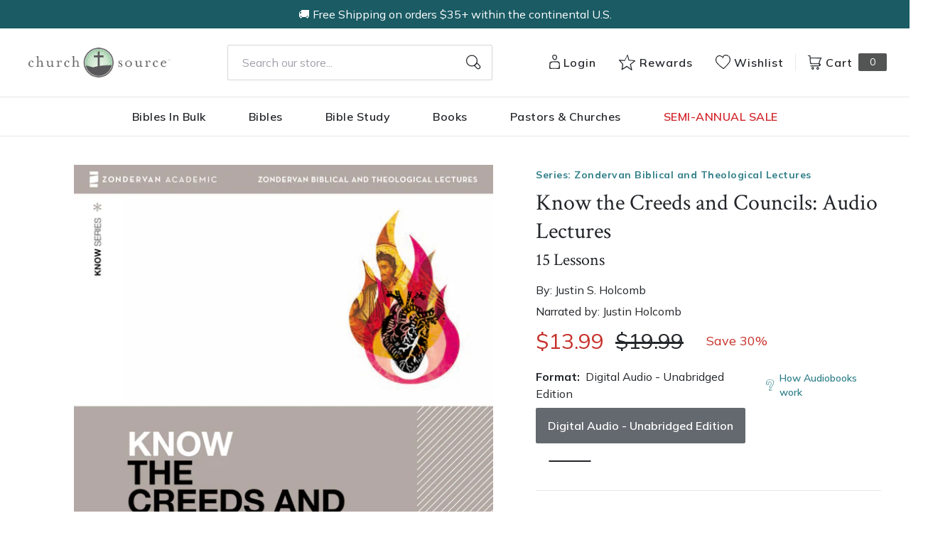

--- FILE ---
content_type: text/html; charset=utf-8
request_url: https://churchsource.com/products/know-the-creeds-and-councils-audio-lectures-15-lessons-audiobook-unabridged?view=json
body_size: 3163
content:


{
  "available": false,
  "collections": [{"id":80722198597,"handle":"10-20","title":"$10 - $20","updated_at":"2026-01-22T06:07:50-06:00","body_html":"","published_at":"2018-10-02T11:43:04-05:00","sort_order":"best-selling","template_suffix":null,"disjunctive":false,"rules":[{"column":"variant_price","relation":"greater_than","condition":"10.00"},{"column":"variant_price","relation":"less_than","condition":"20.01"}],"published_scope":"web"},{"id":80722460741,"handle":"academic","title":"Academic","updated_at":"2026-01-22T06:07:50-06:00","body_html":"","published_at":"2018-10-02T11:43:10-05:00","sort_order":"created-desc","template_suffix":"","disjunctive":true,"rules":[{"column":"tag","relation":"equals","condition":"CS-Academic"},{"column":"tag","relation":"equals","condition":"CS-Bible Survey \u0026 Reference"},{"column":"tag","relation":"equals","condition":"CS-Biblical Theology"},{"column":"tag","relation":"equals","condition":"CS-Commentaries (New Testament)"},{"column":"tag","relation":"equals","condition":"CS-Commentaries (Old Testament)"},{"column":"tag","relation":"equals","condition":"CS-Greek"},{"column":"tag","relation":"equals","condition":"CS-Hebrew \u0026 Cognate Languages"},{"column":"tag","relation":"equals","condition":"CS-Hermeneutics"},{"column":"tag","relation":"equals","condition":"CS-New Testament Studies"},{"column":"tag","relation":"equals","condition":"CS-Old Testament Studies"},{"column":"tag","relation":"equals","condition":"CS-Theology"},{"column":"tag","relation":"equals","condition":"CS-Apologetics"},{"column":"tag","relation":"equals","condition":"CS-Church History"},{"column":"tag","relation":"equals","condition":"CS-Counterpoints"},{"column":"tag","relation":"equals","condition":"CS-Ethics"},{"column":"tag","relation":"equals","condition":"CS-Historical Theology"},{"column":"tag","relation":"equals","condition":"CS-Philosophy"},{"column":"tag","relation":"equals","condition":"CS-Systematic Theology"},{"column":"tag","relation":"equals","condition":"CS-World Religions"},{"column":"tag","relation":"equals","condition":"CS-Worldviews"},{"column":"tag","relation":"equals","condition":"CS-Ministry"},{"column":"tag","relation":"equals","condition":"CS-Church Growth \u0026 Health"},{"column":"tag","relation":"equals","condition":"CS-Counseling"},{"column":"tag","relation":"equals","condition":"CS-Missions"},{"column":"tag","relation":"equals","condition":"CS-Pastoral Ministry \u0026 Leadership"},{"column":"tag","relation":"equals","condition":"CS-Preaching \u0026 Homiletics"},{"column":"tag","relation":"equals","condition":"CS- Commentaries"},{"column":"tag","relation":"equals","condition":"CS-NIV Application Commentary"},{"column":"tag","relation":"equals","condition":"CS-Expositor's Bible Commentary"},{"column":"tag","relation":"equals","condition":"CS-Zondervan Exegetical Commentary (NT)"},{"column":"tag","relation":"equals","condition":"CS-Zondervan Exegetical Commentary (OT)"},{"column":"tag","relation":"equals","condition":"CS-Word Biblical Commentary"},{"column":"tag","relation":"equals","condition":"CS-Zondervan Illustrated Bible Backgrounds"},{"column":"tag","relation":"equals","condition":"CS-Africa Bible Commentary"},{"column":"tag","relation":"equals","condition":"CS-The Story of God Bible Commentary"},{"column":"tag","relation":"equals","condition":"CS-Spanish Commentaries"}],"published_scope":"web"},{"id":80723411013,"handle":"all-products","title":"All Products","updated_at":"2026-01-22T06:07:50-06:00","body_html":"","published_at":"2018-10-02T11:46:01-05:00","sort_order":"created-desc","template_suffix":"","disjunctive":false,"rules":[{"column":"variant_price","relation":"greater_than","condition":"0.00"}],"published_scope":"web"},{"id":80725246021,"handle":"church-history","title":"Church History","updated_at":"2026-01-22T06:07:50-06:00","body_html":"","published_at":"2018-10-02T11:47:07-05:00","sort_order":"best-selling","template_suffix":"","disjunctive":true,"rules":[{"column":"tag","relation":"equals","condition":"CS-Church History"}],"published_scope":"web"},{"id":80728195141,"handle":"know-the-creeds-and-councils-study","title":"Know the Creeds and Councils","updated_at":"2026-01-13T06:08:51-06:00","body_html":"\u003ch1 style=\"text-align: center;\"\u003e\u003cem\u003eJustin Holcomb\u003c\/em\u003e\u003c\/h1\u003e\n\u003cp\u003e \u003c\/p\u003e\n\u003ciframe width=\"480\" height=\"315\" src=\"https:\/\/www.youtube.com\/embed\/IjjaqnkEgB0\" frameborder=\"0\" allow=\"autoplay; encrypted-media\" allowfullscreen=\"\"\u003e\u003c\/iframe\u003e","published_at":"2018-10-02T11:48:53-05:00","sort_order":"best-selling","template_suffix":"","disjunctive":false,"rules":[{"column":"title","relation":"contains","condition":"Know the Creeds"}],"published_scope":"web"},{"id":261168889953,"handle":"study-resources","title":"Study Resources","updated_at":"2026-01-22T06:07:50-06:00","body_html":"","published_at":"2021-04-12T08:33:51-05:00","sort_order":"best-selling","template_suffix":"","disjunctive":true,"rules":[{"column":"tag","relation":"equals","condition":"Pub Group: Study Resources - Zondervan"},{"column":"tag","relation":"equals","condition":"Pub Group: Study Resources - Thomas Nelson"}],"published_scope":"global"}],
  "compare_at_price_max": 1999,
  "compare_at_price_min": 1999,
  "compare_at_price_varies": false,
  "description": "\u003cp\u003eThe Zondervan Biblical and Theological Lectures series provides a unique audio learning experience. Unlike a traditional audiobook's direct narration of a book's text,\u003cem\u003e Know the Creeds and Councils: Audio Lectures \u003c\/em\u003eincludes high-quality live recordings of college-level lectures that cover the important points from each subject as well as relevant material from other sources.\u003c\/p\u003e\n\u003cp\u003e \u003c\/p\u003e\n\u003cp\u003eIn every generation, the Christian church must interpret and restate its bedrock beliefs, answering the challenges and concerns of the day. In \u003cem\u003eKnow the Creeds and Councils: Audio Lectures, \u003c\/em\u003epriest and author Justin Holcomb explores centuries of creeds, councils, catechisms, and confessions--not with a dry focus on dates and places, but with an emphasis on the living tradition of Christian belief and why it matters for our lives today.\u003c\/p\u003e\n\u003cp\u003e \u003c\/p\u003e\n\u003cp\u003eEach lecture explains a key statement of faith and its historical context, provides a simple overview of the statement's content and key points, and reflects on its contemporary relevance. As a part of the KNOW series, \u003cem\u003eKnow the Creeds and Councils: Audio Lectures \u003c\/em\u003eis designed for personal study or classroom use, but also for small groups and Sunday schools wanting to more deeply understand the foundations of the faith.\u003c\/p\u003e",
  "featured_image": "\/\/churchsource.com\/cdn\/shop\/products\/9780310595922_1d6548b3-5341-4e57-ae46-fcea56d8ba56.jpg?v=1762279327",
  "featured_media": {"alt":"9780310595922","id":21446691225697,"position":1,"preview_image":{"aspect_ratio":1.0,"height":600,"width":600,"src":"\/\/churchsource.com\/cdn\/shop\/products\/9780310595922_1d6548b3-5341-4e57-ae46-fcea56d8ba56.jpg?v=1762279327"},"aspect_ratio":1.0,"height":600,"media_type":"image","src":"\/\/churchsource.com\/cdn\/shop\/products\/9780310595922_1d6548b3-5341-4e57-ae46-fcea56d8ba56.jpg?v=1762279327","width":600},
  "first_available_variant": null,
  "handle": "know-the-creeds-and-councils-audio-lectures-15-lessons-audiobook-unabridged",
  "has_only_default_variant": false,
  "id": 4862963417185,
  "images": ["\/\/churchsource.com\/cdn\/shop\/products\/9780310595922_1d6548b3-5341-4e57-ae46-fcea56d8ba56.jpg?v=1762279327"],
  "options": ["Format"],
  "options_with_values": [{"name":"Format","position":1,"values":["Digital Audio - Unabridged Edition"]}],
  "price": 1399,
  "price_max": 1399,
  "price_min": 1399,
  "price_varies": false,
  "selected_variant": null,
  "selected_or_first_available_variant": {"id":33809900863585,"title":"Digital Audio - Unabridged Edition","option1":"Digital Audio - Unabridged Edition","option2":null,"option3":null,"sku":"9780310595922","requires_shipping":false,"taxable":true,"featured_image":{"id":29099482677345,"product_id":4862963417185,"position":1,"created_at":"2022-02-11T10:34:23-06:00","updated_at":"2025-11-04T12:02:07-06:00","alt":"9780310595922","width":600,"height":600,"src":"\/\/churchsource.com\/cdn\/shop\/products\/9780310595922_1d6548b3-5341-4e57-ae46-fcea56d8ba56.jpg?v=1762279327","variant_ids":[33809900863585]},"available":false,"name":"Know the Creeds and Councils: Audio Lectures: 15 Lessons - Audiobook (Unabridged) - Digital Audio - Unabridged Edition","public_title":"Digital Audio - Unabridged Edition","options":["Digital Audio - Unabridged Edition"],"price":1399,"weight":0,"compare_at_price":1999,"inventory_management":"shopify","barcode":"9780310595922","featured_media":{"alt":"9780310595922","id":21446691225697,"position":1,"preview_image":{"aspect_ratio":1.0,"height":600,"width":600,"src":"\/\/churchsource.com\/cdn\/shop\/products\/9780310595922_1d6548b3-5341-4e57-ae46-fcea56d8ba56.jpg?v=1762279327"}},"requires_selling_plan":false,"selling_plan_allocations":[],"quantity_rule":{"min":1,"max":null,"increment":1}},
  "tags": ["Age Range: Adult","algolia-ignore","Audio Download","Author: Justin S. Holcomb","CS-Church History","CS-Theology","Digital Audio - Unabridged Edition","English","Pub Group: Study Resources - Zondervan","REL008000","REL009000","REL067080","Series: Zondervan Biblical and Theological Lectures","Zondervan"],
  "title": "Know the Creeds and Councils: Audio Lectures: 15 Lessons - Audiobook (Unabridged)",
  "type": "Digital Audio - Unabridged Edition",
  "url": "\/products\/know-the-creeds-and-councils-audio-lectures-15-lessons-audiobook-unabridged",
  "isbn10": null,
  "variants": [{
        "available": false,
        "compare_at_price": 1999,
        "id": 33809900863585,
        "image": "\/\/churchsource.com\/cdn\/shop\/products\/9780310595922_1d6548b3-5341-4e57-ae46-fcea56d8ba56.jpg?v=1762279327",
        "inventory_quantity": 0,
        "option1": "Digital Audio - Unabridged Edition",
        "option2": null,
        "option3": null,
        "options": ["Digital Audio - Unabridged Edition"],
        "price": 1399,
        "requires_shipping": false,
        "selected": false,
        "title": "Digital Audio - Unabridged Edition",
        "url": "\/products\/know-the-creeds-and-councils-audio-lectures-15-lessons-audiobook-unabridged?variant=33809900863585",
        "sku": "9780310595922",
        "barcode": "9780310595922","metafields": {
          "digital": "Audiobook",
          "publish_date": "04\/10\/2018",
          "promo": false,
          "contributor": "Justin S. Holcomb","narrators": "Justin Holcomb",
          "contributor_bio_short": "\u0026lt;p\u0026gt;Justin S. Holcomb (PhD) is the Bishop of the Episcopal Diocese of Central Florida and teaches theology and apologetics at Reformed Theological Seminary. He is the author, coauthor, or editor of more than twenty books on theology, abuse, and biblical studies, including\u0026lt;em\u0026gt; Know the Creeds and Councils\u0026lt;\/em\u0026gt;, \u0026lt;em\u0026gt;Know the Heretics\u0026lt;\/em\u0026gt;, and \u0026lt;em\u0026gt;Rid of My Disgrace\u0026lt;\/em\u0026gt;.\u0026lt;\/p\u0026gt;",
          "publishdate": "04\/10\/2018",
          "publisher": "Zondervan",
          "series": "Zondervan Biblical and Theological Lectures",
          "features_and_benefits": false,
          "format": "Digital Audio - Unabridged Edition",
          "language": "English", 
          "variant_description": "\u003cp\u003eThe Zondervan Biblical and Theological Lectures series provides a unique audio learning experience. Unlike a traditional audiobook's direct narration of a book's text,\u003cem\u003e\u0026#x00A0;Know the Creeds and Councils: Audio Lectures\u0026#x00A0;\u003c\/em\u003eincludes high-quality live recordings of college-level lectures that cover the important points from each subject as well as relevant material from other sources.\u003c\/p\u003e\n\u003cp\u003e\u0026#x00A0;\u003c\/p\u003e\n\u003cp\u003eIn every generation, the Christian church must interpret and restate its bedrock beliefs, answering the challenges and concerns of the day. In\u0026#x00A0;\u003cem\u003eKnow the Creeds and Councils: Audio Lectures,\u0026#x00A0;\u003c\/em\u003epriest and author Justin Holcomb explores centuries of creeds, councils, catechisms, and confessions--not with a dry focus on dates and places, but with an emphasis on the living tradition of Christian belief and why it matters for our lives today.\u003c\/p\u003e\n\u003cp\u003e\u0026#x00A0;\u003c\/p\u003e\n\u003cp\u003eEach lecture explains a key statement of faith and its historical context, provides a simple overview of the statement's content and key points, and reflects on its contemporary relevance. As a part of the KNOW series,\u0026#x00A0;\u003cem\u003eKnow the Creeds and Councils: Audio Lectures\u0026#x00A0;\u003c\/em\u003eis designed for personal study or classroom use, but also for small groups and Sunday schools wanting to more deeply understand the foundations of the faith.\u003c\/p\u003e",
          "variant_description_short": false,
          "isbn13": null,
          "ebook_isbn": null,"case_qty": "1",
          "lengthunit": "Running Time",
          "length": "04:16:00",
          "pointsize": null,
          "bulk_pricing_message": "",
          "case_variant_link": null
        }
      }
      
]
}

--- FILE ---
content_type: application/javascript; charset=utf-8
request_url: https://cdn-widgetsrepository.yotpo.com/v1/loader/5ITmFqnw0fuqXb_syJ23_g
body_size: 36376
content:

if (typeof (window) !== 'undefined' && window.performance && window.performance.mark) {
  window.performance.mark('yotpo:loader:loaded');
}
var yotpoWidgetsContainer = yotpoWidgetsContainer || { guids: {} };
(function(){
    var guid = "5ITmFqnw0fuqXb_syJ23_g";
    var loader = {
        loadDep: function (link, onLoad, strategy) {
            var script = document.createElement('script');
            script.onload = onLoad || function(){};
            script.src = link;
            if (strategy === 'defer') {
                script.defer = true;
            } else if (strategy === 'async') {
                script.async = true;
            }
            script.setAttribute("type", "text/javascript");
            script.setAttribute("charset", "utf-8");
            document.head.appendChild(script);
        },
        config: {
            data: {
                guid: guid
            },
            widgets: {
            
                "1270608": {
                    instanceId: "1270608",
                    instanceVersionId: "482837383",
                    templateAssetUrl: "https://cdn-widgetsrepository.yotpo.com/widget-assets/widget-referral-share/app.v0.5.3-7281.js",
                    cssOverrideAssetUrl: "",
                    customizationCssUrl: "",
                    customizations: {
                      "background-color": "rgba( 255, 255, 255, 1 )",
                      "customer-email-view-button-text": "Next",
                      "customer-email-view-description-discount-discount": "Give your friends {{friend_reward}} their first purchase of {{min_spent}}, and get {{customer_reward}} for each successful referral.",
                      "customer-email-view-description-discount-nothing": "Give your friends {{friend_reward}} their first purchase of {{min_spent}}.",
                      "customer-email-view-description-discount-points": "Give your friends {{friend_reward}} their first purchase of {{min_spent}}, and get {{customer_reward}} points for each successful referral.",
                      "customer-email-view-description-nothing-discount": "Get {{customer_reward}} for each successful referral.",
                      "customer-email-view-description-nothing-nothing": "Refer a friend.",
                      "customer-email-view-description-nothing-points": "Get {{customer_reward}} points for each successful referral.",
                      "customer-email-view-description-points-discount": "Give your friends {{friend_reward}} points, and get {{customer_reward}} for each successful referral.",
                      "customer-email-view-description-points-nothing": "Give your friends {{friend_reward}} points.",
                      "customer-email-view-description-points-points": "Give your friends {{friend_reward}} points, and get {{customer_reward}} points for each successful referral.",
                      "customer-email-view-header": "Refer a Friend",
                      "customer-email-view-input-placeholder": "Your email address",
                      "customer-email-view-title-discount-discount": "GIVE {{friend_reward}}, GET {{customer_reward}}",
                      "customer-email-view-title-discount-nothing": "GIVE {{friend_reward}}, REFER A FRIEND",
                      "customer-email-view-title-discount-points": "GIVE {{friend_reward}}, GET {{customer_reward}} POINTS",
                      "customer-email-view-title-nothing-discount": "REFER A FRIEND, GET {{customer_reward}} FOR REFERRALS",
                      "customer-email-view-title-nothing-nothing": "REFER A FRIEND",
                      "customer-email-view-title-nothing-points": "REFER A FRIEND, GET {{customer_reward}} POINTS FOR REFERRALS",
                      "customer-email-view-title-points-discount": "GIVE {{friend_reward}} POINTS, GET {{customer_reward}}",
                      "customer-email-view-title-points-nothing": "GIVE {{friend_reward}} POINTS, REFER A FRIEND",
                      "customer-email-view-title-points-points": "GIVE {{friend_reward}} POINTS, GET {{customer_reward}} POINTS",
                      "customer-name-view-input-placeholder": "Your name",
                      "default-toggle": true,
                      "description-color": "rgba( 55, 51, 48, 1 )",
                      "description-font-size": "16px",
                      "desktop-background-image-url": "https://cdn-widget-assets.yotpo.com/static_assets/5ITmFqnw0fuqXb_syJ23_g/images/image_2022_06_16_17_29_56_291",
                      "disabled-referral-code-error": "Looks like your referral link was deactivated",
                      "email-fill-color": "#F6F1EE",
                      "email-input-type": "rounded_rectangle",
                      "email-outline-color": "#000000",
                      "email-text-color": "#000000",
                      "final-view-button-text": "REFER MORE FRIENDS",
                      "final-view-description": "Remind your friends to check their emails",
                      "final-view-error-description": "We were unable to send the referral link",
                      "final-view-error-text": "GO BACK",
                      "final-view-error-title": "SOMETHING WENT WRONG",
                      "final-view-title": "THANKS FOR REFERRING",
                      "fonts-primary-font-name-and-url": "Crimson Text@|",
                      "fonts-secondary-font-name-and-url": "Mulish@|",
                      "header-color": "rgba( 0, 0, 0, 1 )",
                      "header-font-size": "16px",
                      "login-view-description-discount-discount": "Give your friends {{friend_reward}} their first purchase of {{min_spent}}, and get {{customer_reward}} for each successful referral.",
                      "login-view-description-discount-nothing": "Give your friends {{friend_reward}} their first purchase of {{min_spent}}.",
                      "login-view-description-discount-points": "Give your friends {{friend_reward}} their first purchase of {{min_spent}}, and get {{customer_reward}} points for each successful referral.",
                      "login-view-description-nothing-discount": "Get {{customer_reward}} for each successful referral.",
                      "login-view-description-nothing-nothing": "Refer a friend.",
                      "login-view-description-nothing-points": "Get {{customer_reward}} points for each successful referral.",
                      "login-view-description-points-discount": "Give your friends {{friend_reward}} points, and get {{customer_reward}} for each successful referral.",
                      "login-view-description-points-nothing": "Give your friends {{friend_reward}} points.",
                      "login-view-description-points-points": "Give your friends {{friend_reward}} points, and get {{customer_reward}} points for each successful referral.",
                      "login-view-header": "Refer a Friend",
                      "login-view-log-in-button-text": "Log in",
                      "login-view-sign-up-button-text": "Join now",
                      "login-view-title-discount-discount": "GIVE {{friend_reward}}, GET {{customer_reward}}",
                      "login-view-title-discount-nothing": "GIVE {{friend_reward}}, REFER A FRIEND",
                      "login-view-title-discount-points": "GIVE {{friend_reward}}, GET {{customer_reward}} POINTS",
                      "login-view-title-nothing-discount": "REFER A FRIEND, GET {{customer_reward}} FOR REFERRALS",
                      "login-view-title-nothing-nothing": "REFER A FRIEND",
                      "login-view-title-nothing-points": "REFER A FRIEND, GET {{customer_reward}} POINTS FOR REFERRALS",
                      "login-view-title-points-discount": "GIVE {{friend_reward}} POINTS, GET {{customer_reward}}",
                      "login-view-title-points-nothing": "GIVE {{friend_reward}} POINTS, REFER A FRIEND",
                      "login-view-title-points-points": "GIVE {{friend_reward}} POINTS, GET {{customer_reward}} POINTS",
                      "main-share-option-desktop": "main_share_email",
                      "main-share-option-mobile": "main_share_sms",
                      "mobile-background-image-url": "https://cdn-widget-assets.yotpo.com/static_assets/5ITmFqnw0fuqXb_syJ23_g/images/image_2022_06_16_17_29_56_291",
                      "more-share-ways-text": "MORE WAYS TO SHARE",
                      "primary-button-background-color": "rgba(189,87,40,1)",
                      "primary-button-font-size": "16px",
                      "primary-button-size": "standard",
                      "primary-button-text-color": "rgba(255,255,255,1)",
                      "primary-button-type": "rounded_filled_rectangle",
                      "reduced-picture": true,
                      "referral-history-completed-points-text": "{{points}} POINTS",
                      "referral-history-completed-status-type": "text",
                      "referral-history-confirmed-status": "COMPLETED",
                      "referral-history-pending-status": "PENDING",
                      "referral-history-redeem-text": "To redeem your points, simply apply your discount at checkout.",
                      "referral-history-sumup-line-points-text": "{{points}} POINTS",
                      "referral-history-sumup-line-text": "Your Rewards",
                      "referral-views-button-text": "Next",
                      "referral-views-copy-link-button-text": "COPY LINK",
                      "referral-views-description-discount-discount": "Give your friends {{friend_reward}} their first purchase of {{min_spent}}, and get {{customer_reward}} for each successful referral.",
                      "referral-views-description-discount-nothing": "Give your friends {{friend_reward}} their first purchase of {{min_spent}}.",
                      "referral-views-description-discount-points": "Give your friends {{friend_reward}} their first purchase of {{min_spent}}, and get {{customer_reward}} points for each successful referral.",
                      "referral-views-description-nothing-discount": "Get {{customer_reward}} for each successful referral.",
                      "referral-views-description-nothing-nothing": "Refer a friend.",
                      "referral-views-description-nothing-points": "Get {{customer_reward}} points for each successful referral.",
                      "referral-views-description-points-discount": "Give your friends {{friend_reward}} points, and get {{customer_reward}} for each successful referral.",
                      "referral-views-description-points-nothing": "Give your friends {{friend_reward}} points.",
                      "referral-views-description-points-points": "Give your friends {{friend_reward}} points, and get {{customer_reward}} points for each successful referral.",
                      "referral-views-email-share-body": "How does a discount off your first order at {{company_name}} sound? Use the link below and once you've shopped, I'll get a reward too.\n{{referral_link}}",
                      "referral-views-email-share-subject": "Discount to a Store You'll Love!",
                      "referral-views-email-share-type": "marketing_email",
                      "referral-views-friends-input-placeholder": "Friend’s email address",
                      "referral-views-header": "Refer a Friend",
                      "referral-views-personal-email-button-text": "SEND VIA MY EMAIL",
                      "referral-views-sms-button-text": "SEND VIA SMS",
                      "referral-views-title-discount-discount": "GIVE {{friend_reward}}, GET {{customer_reward}}",
                      "referral-views-title-discount-nothing": "GIVE {{friend_reward}}, REFER A FRIEND",
                      "referral-views-title-discount-points": "GIVE {{friend_reward}}, GET {{customer_reward}} POINTS",
                      "referral-views-title-nothing-discount": "REFER A FRIEND, GET {{customer_reward}} FOR REFERRALS",
                      "referral-views-title-nothing-nothing": "REFER A FRIEND",
                      "referral-views-title-nothing-points": "REFER A FRIEND, GET {{customer_reward}} POINTS FOR REFERRALS",
                      "referral-views-title-points-discount": "GIVE {{friend_reward}} POINTS, GET {{customer_reward}}",
                      "referral-views-title-points-nothing": "GIVE {{friend_reward}} POINTS, REFER A FRIEND",
                      "referral-views-title-points-points": "GIVE {{friend_reward}} POINTS, GET {{customer_reward}} POINTS",
                      "referral-views-whatsapp-button-text": "SEND VIA WHATSAPP",
                      "secondary-button-background-color": "rgba(189,87,40,1)",
                      "secondary-button-text-color": "rgba(255,255,255,1)",
                      "secondary-button-type": "rounded_filled_rectangle",
                      "share-allow-copy-link": true,
                      "share-allow-email": true,
                      "share-allow-sms": true,
                      "share-allow-whatsapp": "false",
                      "share-headline-text-color": "#6C6C6C",
                      "share-icons-color": "black",
                      "share-settings-copyLink": true,
                      "share-settings-default-checkbox": true,
                      "share-settings-default-mobile-checkbox": true,
                      "share-settings-email": true,
                      "share-settings-mobile-copyLink": true,
                      "share-settings-mobile-email": true,
                      "share-settings-mobile-sms": true,
                      "share-settings-mobile-whatsapp": true,
                      "share-settings-whatsapp": true,
                      "share-sms-message": "I love {{company_name}}! Shop through my link to get a reward {{referral_link}}",
                      "share-whatsapp-message": "I love {{company_name}}! Shop through my link to get a reward {{referral_link}}",
                      "tab-size": "medium",
                      "tab-type": "lower_line",
                      "tab-view-primary-tab-text": "Refer a Friend",
                      "tab-view-secondary-tab-text": "Your Referrals",
                      "tile-color": "rgba( 255, 255, 255, 1 )",
                      "title-color": "rgba( 55, 51, 48, 1 )",
                      "title-font-size": "26px",
                      "view-exit-intent-enabled": false,
                      "view-exit-intent-mobile-timeout-ms": 10000,
                      "view-is-popup": false,
                      "view-layout": "right",
                      "view-popup-delay-ms": 0,
                      "view-show-customer-name": false,
                      "view-show-popup-on-exit": false,
                      "view-show-referral-history": false,
                      "view-table-rectangular-dark-pending-color": "rgba( 0, 0, 0, 0.6 )",
                      "view-table-rectangular-light-pending-color": "#FFFFFF",
                      "view-table-selected-color": "#558342",
                      "view-table-theme": "dark",
                      "view-table-type": "rectangular",
                      "wadmin-text-and-share-choose-sreen": "step_2"
                    },
                    staticContent: {
                      "advocateLoggedInRequirement": true,
                      "advocateRewardType": "POINTS",
                      "companyName": "ChurchSource",
                      "cssEditorEnabled": true,
                      "currency": "USD",
                      "friendRewardType": "REWARD_OPTION",
                      "hasPrimaryFontsFeature": true,
                      "isFreeMerchant": false,
                      "isHidden": false,
                      "isMultiCurrencyEnabled": false,
                      "merchantId": "93848",
                      "migrateTabColorToBackground": true,
                      "platformName": "shopify",
                      "referralHistoryEnabled": true,
                      "referralHost": "http://rwrd.io",
                      "storeId": "AQrzGaIJfJyxlKv24qZTcsxhnB93XeBlHKVWJt67"
                    },
                    className: "ReferralShareWidget",
                    dependencyGroupId: null
                },
            
                "1270607": {
                    instanceId: "1270607",
                    instanceVersionId: "482835509",
                    templateAssetUrl: "https://cdn-widgetsrepository.yotpo.com/widget-assets/widget-referral-share/app.v0.5.3-7281.js",
                    cssOverrideAssetUrl: "",
                    customizationCssUrl: "",
                    customizations: {
                      "background-color": "rgba( 255, 255, 255, 1 )",
                      "customer-email-view-button-text": "Next",
                      "customer-email-view-description-discount-discount": "Give your friends {{friend_reward}} their first purchase of {{min_spent}}, and get {{customer_reward}} for each successful referral.",
                      "customer-email-view-description-discount-nothing": "Give your friends {{friend_reward}} their first purchase of {{min_spent}}.",
                      "customer-email-view-description-discount-points": "Give your friends {{friend_reward}} their first purchase of {{min_spent}}, and get {{customer_reward}} points for each successful referral.",
                      "customer-email-view-description-nothing-discount": "Get {{customer_reward}} for each successful referral.",
                      "customer-email-view-description-nothing-nothing": "Refer a friend.",
                      "customer-email-view-description-nothing-points": "Get {{customer_reward}} points for each successful referral.",
                      "customer-email-view-description-points-discount": "Give your friends {{friend_reward}} points, and get {{customer_reward}} for each successful referral.",
                      "customer-email-view-description-points-nothing": "Give your friends {{friend_reward}} points.",
                      "customer-email-view-description-points-points": "Give your friends {{friend_reward}} points, and get {{customer_reward}} points for each successful referral.",
                      "customer-email-view-header": "Refer a Friend",
                      "customer-email-view-input-placeholder": "Your email address",
                      "customer-email-view-title-discount-discount": "GIVE {{friend_reward}}, GET {{customer_reward}}",
                      "customer-email-view-title-discount-nothing": "GIVE {{friend_reward}}, REFER A FRIEND",
                      "customer-email-view-title-discount-points": "GIVE {{friend_reward}}, GET {{customer_reward}} POINTS",
                      "customer-email-view-title-nothing-discount": "REFER A FRIEND, GET {{customer_reward}} FOR REFERRALS",
                      "customer-email-view-title-nothing-nothing": "REFER A FRIEND",
                      "customer-email-view-title-nothing-points": "REFER A FRIEND, GET {{customer_reward}} POINTS FOR REFERRALS",
                      "customer-email-view-title-points-discount": "GIVE {{friend_reward}} POINTS, GET {{customer_reward}}",
                      "customer-email-view-title-points-nothing": "GIVE {{friend_reward}} POINTS, REFER A FRIEND",
                      "customer-email-view-title-points-points": "GIVE {{friend_reward}} POINTS, GET {{customer_reward}} POINTS",
                      "customer-name-view-input-placeholder": "Your name",
                      "default-toggle": true,
                      "description-color": "rgba( 55, 51, 48, 1 )",
                      "description-font-size": "16px",
                      "desktop-background-image-url": "https://cdn-widget-assets.yotpo.com/static_assets/5ITmFqnw0fuqXb_syJ23_g/images/image_2022_06_16_17_29_56_291",
                      "disabled-referral-code-error": "Looks like your referral link was deactivated",
                      "email-fill-color": "#F6F1EE",
                      "email-input-type": "rounded_rectangle",
                      "email-outline-color": "#000000",
                      "email-text-color": "#000000",
                      "final-view-button-text": "REFER MORE FRIENDS",
                      "final-view-description": "Remind your friends to check their emails",
                      "final-view-error-description": "We were unable to send the referral link",
                      "final-view-error-text": "GO BACK",
                      "final-view-error-title": "SOMETHING WENT WRONG",
                      "final-view-title": "THANKS FOR REFERRING",
                      "fonts-primary-font-name-and-url": "Crimson Text@|",
                      "fonts-secondary-font-name-and-url": "Mulish@|",
                      "header-color": "rgba( 0, 0, 0, 1 )",
                      "header-font-size": "16px",
                      "login-view-description-discount-discount": "Give your friends {{friend_reward}} their first purchase of {{min_spent}}, and get {{customer_reward}} for each successful referral.",
                      "login-view-description-discount-nothing": "Give your friends {{friend_reward}} their first purchase of {{min_spent}}.",
                      "login-view-description-discount-points": "Give your friends {{friend_reward}} their first purchase of {{min_spent}}, and get {{customer_reward}} points for each successful referral.",
                      "login-view-description-nothing-discount": "Get {{customer_reward}} for each successful referral.",
                      "login-view-description-nothing-nothing": "Refer a friend.",
                      "login-view-description-nothing-points": "Get {{customer_reward}} points for each successful referral.",
                      "login-view-description-points-discount": "Give your friends {{friend_reward}} points, and get {{customer_reward}} for each successful referral.",
                      "login-view-description-points-nothing": "Give your friends {{friend_reward}} points.",
                      "login-view-description-points-points": "Give your friends {{friend_reward}} points, and get {{customer_reward}} points for each successful referral.",
                      "login-view-header": "Refer a Friend",
                      "login-view-log-in-button-text": "Log in",
                      "login-view-sign-up-button-text": "Join now",
                      "login-view-title-discount-discount": "GIVE {{friend_reward}}, GET {{customer_reward}}",
                      "login-view-title-discount-nothing": "GIVE {{friend_reward}}, REFER A FRIEND",
                      "login-view-title-discount-points": "GIVE {{friend_reward}}, GET {{customer_reward}} POINTS",
                      "login-view-title-nothing-discount": "REFER A FRIEND, GET {{customer_reward}} FOR REFERRALS",
                      "login-view-title-nothing-nothing": "REFER A FRIEND",
                      "login-view-title-nothing-points": "REFER A FRIEND, GET {{customer_reward}} POINTS FOR REFERRALS",
                      "login-view-title-points-discount": "GIVE {{friend_reward}} POINTS, GET {{customer_reward}}",
                      "login-view-title-points-nothing": "GIVE {{friend_reward}} POINTS, REFER A FRIEND",
                      "login-view-title-points-points": "GIVE {{friend_reward}} POINTS, GET {{customer_reward}} POINTS",
                      "main-share-option-desktop": "main_share_email",
                      "main-share-option-mobile": "main_share_sms",
                      "mobile-background-image-url": "https://cdn-widget-assets.yotpo.com/static_assets/5ITmFqnw0fuqXb_syJ23_g/images/image_2022_06_16_17_29_56_291",
                      "more-share-ways-text": "MORE WAYS TO SHARE",
                      "primary-button-background-color": "rgba(189,87,40,1)",
                      "primary-button-font-size": "16px",
                      "primary-button-size": "standard",
                      "primary-button-text-color": "rgba(255,255,255,1)",
                      "primary-button-type": "rounded_filled_rectangle",
                      "reduced-picture": true,
                      "referral-history-completed-points-text": "{{points}} POINTS",
                      "referral-history-completed-status-type": "text",
                      "referral-history-confirmed-status": "COMPLETED",
                      "referral-history-pending-status": "PENDING",
                      "referral-history-redeem-text": "To redeem your points, simply apply your discount at checkout.",
                      "referral-history-sumup-line-points-text": "{{points}} POINTS",
                      "referral-history-sumup-line-text": "Your Rewards",
                      "referral-views-button-text": "Next",
                      "referral-views-copy-link-button-text": "COPY LINK",
                      "referral-views-description-discount-discount": "Give your friends {{friend_reward}} their first purchase of {{min_spent}}, and get {{customer_reward}} for each successful referral.",
                      "referral-views-description-discount-nothing": "Give your friends {{friend_reward}} their first purchase of {{min_spent}}.",
                      "referral-views-description-discount-points": "Give your friends {{friend_reward}} their first purchase of {{min_spent}}, and get {{customer_reward}} points for each successful referral.",
                      "referral-views-description-nothing-discount": "Get {{customer_reward}} for each successful referral.",
                      "referral-views-description-nothing-nothing": "Refer a friend.",
                      "referral-views-description-nothing-points": "Get {{customer_reward}} points for each successful referral.",
                      "referral-views-description-points-discount": "Give your friends {{friend_reward}} points, and get {{customer_reward}} for each successful referral.",
                      "referral-views-description-points-nothing": "Give your friends {{friend_reward}} points.",
                      "referral-views-description-points-points": "Give your friends {{friend_reward}} points, and get {{customer_reward}} points for each successful referral.",
                      "referral-views-email-share-body": "How does a discount off your first order at {{company_name}} sound? Use the link below and once you've shopped, I'll get a reward too.\n{{referral_link}}",
                      "referral-views-email-share-subject": "Discount to a Store You'll Love!",
                      "referral-views-email-share-type": "marketing_email",
                      "referral-views-friends-input-placeholder": "Friend’s email address",
                      "referral-views-header": "Refer a Friend",
                      "referral-views-personal-email-button-text": "SEND VIA MY EMAIL",
                      "referral-views-sms-button-text": "SEND VIA SMS",
                      "referral-views-title-discount-discount": "GIVE {{friend_reward}}, GET {{customer_reward}}",
                      "referral-views-title-discount-nothing": "GIVE {{friend_reward}}, REFER A FRIEND",
                      "referral-views-title-discount-points": "GIVE {{friend_reward}}, GET {{customer_reward}} POINTS",
                      "referral-views-title-nothing-discount": "REFER A FRIEND, GET {{customer_reward}} FOR REFERRALS",
                      "referral-views-title-nothing-nothing": "REFER A FRIEND",
                      "referral-views-title-nothing-points": "REFER A FRIEND, GET {{customer_reward}} POINTS FOR REFERRALS",
                      "referral-views-title-points-discount": "GIVE {{friend_reward}} POINTS, GET {{customer_reward}}",
                      "referral-views-title-points-nothing": "GIVE {{friend_reward}} POINTS, REFER A FRIEND",
                      "referral-views-title-points-points": "GIVE {{friend_reward}} POINTS, GET {{customer_reward}} POINTS",
                      "referral-views-whatsapp-button-text": "SEND VIA WHATSAPP",
                      "secondary-button-background-color": "rgba(189,87,40,1)",
                      "secondary-button-text-color": "rgba(255,255,255,1)",
                      "secondary-button-type": "rounded_filled_rectangle",
                      "share-allow-copy-link": true,
                      "share-allow-email": true,
                      "share-allow-sms": true,
                      "share-allow-whatsapp": true,
                      "share-headline-text-color": "#6C6C6C",
                      "share-icons-color": "black",
                      "share-settings-copyLink": true,
                      "share-settings-default-checkbox": true,
                      "share-settings-default-mobile-checkbox": true,
                      "share-settings-email": true,
                      "share-settings-mobile-copyLink": true,
                      "share-settings-mobile-email": true,
                      "share-settings-mobile-sms": true,
                      "share-settings-mobile-whatsapp": true,
                      "share-settings-whatsapp": true,
                      "share-sms-message": "I love {{company_name}}! Shop through my link to get a reward {{referral_link}}",
                      "share-whatsapp-message": "I love {{company_name}}! Shop through my link to get a reward {{referral_link}}",
                      "tab-size": "medium",
                      "tab-type": "lower_line",
                      "tab-view-primary-tab-text": "Refer a Friend",
                      "tab-view-secondary-tab-text": "Your Referrals",
                      "tile-color": "rgba( 255, 255, 255, 1 )",
                      "title-color": "rgba( 55, 51, 48, 1 )",
                      "title-font-size": "26px",
                      "view-exit-intent-enabled": false,
                      "view-exit-intent-mobile-timeout-ms": 10000,
                      "view-is-popup": false,
                      "view-layout": "right",
                      "view-popup-delay-ms": 0,
                      "view-show-customer-name": false,
                      "view-show-popup-on-exit": false,
                      "view-show-referral-history": false,
                      "view-table-rectangular-dark-pending-color": "rgba( 0, 0, 0, 0.6 )",
                      "view-table-rectangular-light-pending-color": "#FFFFFF",
                      "view-table-selected-color": "#558342",
                      "view-table-theme": "dark",
                      "view-table-type": "rectangular",
                      "wadmin-text-and-share-choose-sreen": "step_1"
                    },
                    staticContent: {
                      "advocateLoggedInRequirement": true,
                      "advocateRewardType": "POINTS",
                      "companyName": "ChurchSource",
                      "cssEditorEnabled": true,
                      "currency": "USD",
                      "friendRewardType": "REWARD_OPTION",
                      "hasPrimaryFontsFeature": true,
                      "isFreeMerchant": false,
                      "isHidden": false,
                      "isMultiCurrencyEnabled": false,
                      "merchantId": "93848",
                      "migrateTabColorToBackground": true,
                      "platformName": "shopify",
                      "referralHistoryEnabled": true,
                      "referralHost": "http://rwrd.io",
                      "storeId": "AQrzGaIJfJyxlKv24qZTcsxhnB93XeBlHKVWJt67"
                    },
                    className: "ReferralShareWidget",
                    dependencyGroupId: null
                },
            
                "1270606": {
                    instanceId: "1270606",
                    instanceVersionId: "482835507",
                    templateAssetUrl: "https://cdn-widgetsrepository.yotpo.com/widget-assets/widget-referral-share/app.v0.5.3-7281.js",
                    cssOverrideAssetUrl: "",
                    customizationCssUrl: "",
                    customizations: {
                      "background-color": "rgba( 255, 255, 255, 1 )",
                      "customer-email-view-button-text": "Next",
                      "customer-email-view-description-discount-discount": "Give your friends {{friend_reward}} their first purchase of {{min_spent}}, and get {{customer_reward}} for each successful referral.",
                      "customer-email-view-description-discount-nothing": "Give your friends {{friend_reward}} their first purchase of {{min_spent}}.",
                      "customer-email-view-description-discount-points": "Give your friends {{friend_reward}} their first purchase of {{min_spent}}, and get {{customer_reward}} points for each successful referral.",
                      "customer-email-view-description-nothing-discount": "Get {{customer_reward}} for each successful referral.",
                      "customer-email-view-description-nothing-nothing": "Refer a friend.",
                      "customer-email-view-description-nothing-points": "Get {{customer_reward}} points for each successful referral.",
                      "customer-email-view-description-points-discount": "Give your friends {{friend_reward}} points, and get {{customer_reward}} for each successful referral.",
                      "customer-email-view-description-points-nothing": "Give your friends {{friend_reward}} points.",
                      "customer-email-view-description-points-points": "Give your friends {{friend_reward}} points, and get {{customer_reward}} points for each successful referral.",
                      "customer-email-view-header": "Refer a Friend",
                      "customer-email-view-input-placeholder": "Your email address",
                      "customer-email-view-title-discount-discount": "GIVE {{friend_reward}}, GET {{customer_reward}}",
                      "customer-email-view-title-discount-nothing": "GIVE {{friend_reward}}, REFER A FRIEND",
                      "customer-email-view-title-discount-points": "GIVE {{friend_reward}}, GET {{customer_reward}} POINTS",
                      "customer-email-view-title-nothing-discount": "REFER A FRIEND, GET {{customer_reward}} FOR REFERRALS",
                      "customer-email-view-title-nothing-nothing": "REFER A FRIEND",
                      "customer-email-view-title-nothing-points": "REFER A FRIEND, GET {{customer_reward}} POINTS FOR REFERRALS",
                      "customer-email-view-title-points-discount": "GIVE {{friend_reward}} POINTS, GET {{customer_reward}}",
                      "customer-email-view-title-points-nothing": "GIVE {{friend_reward}} POINTS, REFER A FRIEND",
                      "customer-email-view-title-points-points": "GIVE {{friend_reward}} POINTS, GET {{customer_reward}} POINTS",
                      "customer-name-view-input-placeholder": "Your name",
                      "default-toggle": true,
                      "description-color": "rgba( 55, 51, 48, 1 )",
                      "description-font-size": "16px",
                      "desktop-background-image-url": "https://cdn-widget-assets.yotpo.com/static_assets/5ITmFqnw0fuqXb_syJ23_g/images/image_2022_06_16_17_29_56_291",
                      "disabled-referral-code-error": "Looks like your referral link was deactivated",
                      "email-fill-color": "#F6F1EE",
                      "email-input-type": "rounded_rectangle",
                      "email-outline-color": "#000000",
                      "email-text-color": "#000000",
                      "final-view-button-text": "REFER MORE FRIENDS",
                      "final-view-description": "Remind your friends to check their emails",
                      "final-view-error-description": "We were unable to send the referral link",
                      "final-view-error-text": "GO BACK",
                      "final-view-error-title": "SOMETHING WENT WRONG",
                      "final-view-title": "THANKS FOR REFERRING",
                      "fonts-primary-font-name-and-url": "Crimson Text@|",
                      "fonts-secondary-font-name-and-url": "Mulish@|",
                      "header-color": "rgba( 0, 0, 0, 1 )",
                      "header-font-size": "16px",
                      "login-view-description-discount-discount": "Give your friends {{friend_reward}} their first purchase of {{min_spent}}, and get {{customer_reward}} for each successful referral.",
                      "login-view-description-discount-nothing": "Give your friends {{friend_reward}} their first purchase of {{min_spent}}.",
                      "login-view-description-discount-points": "Give your friends {{friend_reward}} their first purchase of {{min_spent}}, and get {{customer_reward}} points for each successful referral.",
                      "login-view-description-nothing-discount": "Get {{customer_reward}} for each successful referral.",
                      "login-view-description-nothing-nothing": "Refer a friend.",
                      "login-view-description-nothing-points": "Get {{customer_reward}} points for each successful referral.",
                      "login-view-description-points-discount": "Give your friends {{friend_reward}} points, and get {{customer_reward}} for each successful referral.",
                      "login-view-description-points-nothing": "Give your friends {{friend_reward}} points.",
                      "login-view-description-points-points": "Give your friends {{friend_reward}} points, and get {{customer_reward}} points for each successful referral.",
                      "login-view-header": "Refer a Friend",
                      "login-view-log-in-button-text": "Log in",
                      "login-view-sign-up-button-text": "Join now",
                      "login-view-title-discount-discount": "GIVE {{friend_reward}}, GET {{customer_reward}}",
                      "login-view-title-discount-nothing": "GIVE {{friend_reward}}, REFER A FRIEND",
                      "login-view-title-discount-points": "GIVE {{friend_reward}}, GET {{customer_reward}} POINTS",
                      "login-view-title-nothing-discount": "REFER A FRIEND, GET {{customer_reward}} FOR REFERRALS",
                      "login-view-title-nothing-nothing": "REFER A FRIEND",
                      "login-view-title-nothing-points": "REFER A FRIEND, GET {{customer_reward}} POINTS FOR REFERRALS",
                      "login-view-title-points-discount": "GIVE {{friend_reward}} POINTS, GET {{customer_reward}}",
                      "login-view-title-points-nothing": "GIVE {{friend_reward}} POINTS, REFER A FRIEND",
                      "login-view-title-points-points": "GIVE {{friend_reward}} POINTS, GET {{customer_reward}} POINTS",
                      "main-share-option-desktop": "main_share_email",
                      "main-share-option-mobile": "main_share_sms",
                      "mobile-background-image-url": "https://cdn-widget-assets.yotpo.com/static_assets/5ITmFqnw0fuqXb_syJ23_g/images/image_2022_06_16_17_29_56_291",
                      "more-share-ways-text": "MORE WAYS TO SHARE",
                      "primary-button-background-color": "rgba(189,87,40,1)",
                      "primary-button-font-size": "16px",
                      "primary-button-size": "standard",
                      "primary-button-text-color": "rgba(255,255,255,1)",
                      "primary-button-type": "rounded_filled_rectangle",
                      "reduced-picture": true,
                      "referral-history-completed-points-text": "{{points}} POINTS",
                      "referral-history-completed-status-type": "text",
                      "referral-history-confirmed-status": "COMPLETED",
                      "referral-history-pending-status": "PENDING",
                      "referral-history-redeem-text": "To redeem your points, simply apply your discount at checkout.",
                      "referral-history-sumup-line-points-text": "{{points}} POINTS",
                      "referral-history-sumup-line-text": "Your Rewards",
                      "referral-views-button-text": "Next",
                      "referral-views-copy-link-button-text": "COPY LINK",
                      "referral-views-description-discount-discount": "Give your friends {{friend_reward}} their first purchase of {{min_spent}}, and get {{customer_reward}} for each successful referral.",
                      "referral-views-description-discount-nothing": "Give your friends {{friend_reward}} their first purchase of {{min_spent}}.",
                      "referral-views-description-discount-points": "Give your friends {{friend_reward}} their first purchase of {{min_spent}}, and get {{customer_reward}} points for each successful referral.",
                      "referral-views-description-nothing-discount": "Get {{customer_reward}} for each successful referral.",
                      "referral-views-description-nothing-nothing": "Refer a friend.",
                      "referral-views-description-nothing-points": "Get {{customer_reward}} points for each successful referral.",
                      "referral-views-description-points-discount": "Give your friends {{friend_reward}} points, and get {{customer_reward}} for each successful referral.",
                      "referral-views-description-points-nothing": "Give your friends {{friend_reward}} points.",
                      "referral-views-description-points-points": "Give your friends {{friend_reward}} points, and get {{customer_reward}} points for each successful referral.",
                      "referral-views-email-share-body": "How does a discount off your first order at {{company_name}} sound? Use the link below and once you've shopped, I'll get a reward too.\n{{referral_link}}",
                      "referral-views-email-share-subject": "Discount to a Store You'll Love!",
                      "referral-views-email-share-type": "marketing_email",
                      "referral-views-friends-input-placeholder": "Friend’s email address",
                      "referral-views-header": "Refer a Friend",
                      "referral-views-personal-email-button-text": "SEND VIA MY EMAIL",
                      "referral-views-sms-button-text": "SEND VIA SMS",
                      "referral-views-title-discount-discount": "GIVE {{friend_reward}}, GET {{customer_reward}}",
                      "referral-views-title-discount-nothing": "GIVE {{friend_reward}}, REFER A FRIEND",
                      "referral-views-title-discount-points": "GIVE {{friend_reward}}, GET {{customer_reward}} POINTS",
                      "referral-views-title-nothing-discount": "REFER A FRIEND, GET {{customer_reward}} FOR REFERRALS",
                      "referral-views-title-nothing-nothing": "REFER A FRIEND",
                      "referral-views-title-nothing-points": "REFER A FRIEND, GET {{customer_reward}} POINTS FOR REFERRALS",
                      "referral-views-title-points-discount": "GIVE {{friend_reward}} POINTS, GET {{customer_reward}}",
                      "referral-views-title-points-nothing": "GIVE {{friend_reward}} POINTS, REFER A FRIEND",
                      "referral-views-title-points-points": "GIVE {{friend_reward}} POINTS, GET {{customer_reward}} POINTS",
                      "referral-views-whatsapp-button-text": "SEND VIA WHATSAPP",
                      "secondary-button-background-color": "rgba(189,87,40,1)",
                      "secondary-button-text-color": "rgba(255,255,255,1)",
                      "secondary-button-type": "rounded_filled_rectangle",
                      "share-allow-copy-link": true,
                      "share-allow-email": true,
                      "share-allow-sms": true,
                      "share-allow-whatsapp": true,
                      "share-headline-text-color": "#6C6C6C",
                      "share-icons-color": "black",
                      "share-settings-copyLink": true,
                      "share-settings-default-checkbox": true,
                      "share-settings-default-mobile-checkbox": true,
                      "share-settings-email": true,
                      "share-settings-mobile-copyLink": true,
                      "share-settings-mobile-email": true,
                      "share-settings-mobile-sms": true,
                      "share-settings-mobile-whatsapp": true,
                      "share-settings-whatsapp": true,
                      "share-sms-message": "I love {{company_name}}! Shop through my link to get a reward {{referral_link}}",
                      "share-whatsapp-message": "I love {{company_name}}! Shop through my link to get a reward {{referral_link}}",
                      "tab-size": "medium",
                      "tab-type": "lower_line",
                      "tab-view-primary-tab-text": "Refer a Friend",
                      "tab-view-secondary-tab-text": "Your Referrals",
                      "tile-color": "rgba( 255, 255, 255, 1 )",
                      "title-color": "rgba( 55, 51, 48, 1 )",
                      "title-font-size": "26px",
                      "view-exit-intent-enabled": false,
                      "view-exit-intent-mobile-timeout-ms": 10000,
                      "view-is-popup": false,
                      "view-layout": "right",
                      "view-popup-delay-ms": 0,
                      "view-show-customer-name": false,
                      "view-show-popup-on-exit": false,
                      "view-show-referral-history": false,
                      "view-table-rectangular-dark-pending-color": "rgba( 0, 0, 0, 0.6 )",
                      "view-table-rectangular-light-pending-color": "#FFFFFF",
                      "view-table-selected-color": "#558342",
                      "view-table-theme": "dark",
                      "view-table-type": "rectangular",
                      "wadmin-text-and-share-choose-sreen": "step_1"
                    },
                    staticContent: {
                      "advocateLoggedInRequirement": true,
                      "advocateRewardType": "POINTS",
                      "companyName": "ChurchSource",
                      "cssEditorEnabled": true,
                      "currency": "USD",
                      "friendRewardType": "REWARD_OPTION",
                      "hasPrimaryFontsFeature": true,
                      "isFreeMerchant": false,
                      "isHidden": false,
                      "isMultiCurrencyEnabled": false,
                      "merchantId": "93848",
                      "migrateTabColorToBackground": true,
                      "platformName": "shopify",
                      "referralHistoryEnabled": true,
                      "referralHost": "http://rwrd.io",
                      "storeId": "AQrzGaIJfJyxlKv24qZTcsxhnB93XeBlHKVWJt67"
                    },
                    className: "ReferralShareWidget",
                    dependencyGroupId: null
                },
            
                "1174981": {
                    instanceId: "1174981",
                    instanceVersionId: "482836013",
                    templateAssetUrl: "https://cdn-widgetsrepository.yotpo.com/widget-assets/widget-referral-share/app.v0.5.3-7281.js",
                    cssOverrideAssetUrl: "",
                    customizationCssUrl: "",
                    customizations: {
                      "background-color": "rgba( 255, 255, 255, 1 )",
                      "customer-email-view-button-text": "Next",
                      "customer-email-view-description-discount-discount": "Give your friends {{friend_reward}} their first purchase of {{min_spent}}, and get {{customer_reward}} for each successful referral.",
                      "customer-email-view-description-discount-nothing": "Give your friends {{friend_reward}} their first purchase of {{min_spent}}.",
                      "customer-email-view-description-discount-points": "Give your friends {{friend_reward}} their first purchase of {{min_spent}}, and get {{customer_reward}} points for each successful referral.",
                      "customer-email-view-description-nothing-discount": "Get {{customer_reward}} for each successful referral.",
                      "customer-email-view-description-nothing-nothing": "Refer a friend.",
                      "customer-email-view-description-nothing-points": "Get {{customer_reward}} points for each successful referral.",
                      "customer-email-view-description-points-discount": "Give your friends {{friend_reward}} points, and get {{customer_reward}} for each successful referral.",
                      "customer-email-view-description-points-nothing": "Give your friends {{friend_reward}} points.",
                      "customer-email-view-description-points-points": "Give your friends {{friend_reward}} points, and get {{customer_reward}} points for each successful referral.",
                      "customer-email-view-header": "Refer a Friend",
                      "customer-email-view-input-placeholder": "Your email address",
                      "customer-email-view-title-discount-discount": "GIVE {{friend_reward}}, GET {{customer_reward}}",
                      "customer-email-view-title-discount-nothing": "GIVE {{friend_reward}}, REFER A FRIEND",
                      "customer-email-view-title-discount-points": "GIVE {{friend_reward}}, GET {{customer_reward}} POINTS",
                      "customer-email-view-title-nothing-discount": "REFER A FRIEND, GET {{customer_reward}} FOR REFERRALS",
                      "customer-email-view-title-nothing-nothing": "REFER A FRIEND",
                      "customer-email-view-title-nothing-points": "REFER A FRIEND, GET {{customer_reward}} POINTS FOR REFERRALS",
                      "customer-email-view-title-points-discount": "GIVE {{friend_reward}} POINTS, GET {{customer_reward}}",
                      "customer-email-view-title-points-nothing": "GIVE {{friend_reward}} POINTS, REFER A FRIEND",
                      "customer-email-view-title-points-points": "GIVE {{friend_reward}} POINTS, GET {{customer_reward}} POINTS",
                      "customer-name-view-input-placeholder": "Your name",
                      "default-toggle": true,
                      "description-color": "rgba( 55, 51, 48, 1 )",
                      "description-font-size": "16px",
                      "desktop-background-image-url": "https://cdn-widget-assets.yotpo.com/static_assets/5ITmFqnw0fuqXb_syJ23_g/images/image_2022_06_16_17_29_56_291",
                      "disabled-referral-code-error": "Looks like your referral link was deactivated",
                      "email-fill-color": "#F6F1EE",
                      "email-input-type": "rounded_rectangle",
                      "email-outline-color": "#000000",
                      "email-text-color": "#000000",
                      "final-view-button-text": "REFER MORE FRIENDS",
                      "final-view-description": "Remind your friends to check their emails",
                      "final-view-error-description": "We were unable to send the referral link",
                      "final-view-error-text": "GO BACK",
                      "final-view-error-title": "SOMETHING WENT WRONG",
                      "final-view-title": "THANKS FOR REFERRING",
                      "fonts-primary-font-name-and-url": "Crimson Text@|",
                      "fonts-secondary-font-name-and-url": "Mulish@|",
                      "header-color": "rgba( 0, 0, 0, 1 )",
                      "header-font-size": "16px",
                      "login-view-description-discount-discount": "Give your friends {{friend_reward}} their first purchase of {{min_spent}}, and get {{customer_reward}} for each successful referral.",
                      "login-view-description-discount-nothing": "Give your friends {{friend_reward}} their first purchase of {{min_spent}}.",
                      "login-view-description-discount-points": "Give your friends {{friend_reward}} their first purchase of {{min_spent}}, and get {{customer_reward}} points for each successful referral.",
                      "login-view-description-nothing-discount": "Get {{customer_reward}} for each successful referral.",
                      "login-view-description-nothing-nothing": "Refer a friend.",
                      "login-view-description-nothing-points": "Get {{customer_reward}} points for each successful referral.",
                      "login-view-description-points-discount": "Give your friends {{friend_reward}} points, and get {{customer_reward}} for each successful referral.",
                      "login-view-description-points-nothing": "Give your friends {{friend_reward}} points.",
                      "login-view-description-points-points": "Give your friends {{friend_reward}} points, and get {{customer_reward}} points for each successful referral.",
                      "login-view-header": "Refer a Friend",
                      "login-view-log-in-button-text": "Log in",
                      "login-view-sign-up-button-text": "Join now",
                      "login-view-title-discount-discount": "GIVE {{friend_reward}}, GET {{customer_reward}}",
                      "login-view-title-discount-nothing": "GIVE {{friend_reward}}, REFER A FRIEND",
                      "login-view-title-discount-points": "GIVE {{friend_reward}}, GET {{customer_reward}} POINTS",
                      "login-view-title-nothing-discount": "REFER A FRIEND, GET {{customer_reward}} FOR REFERRALS",
                      "login-view-title-nothing-nothing": "REFER A FRIEND",
                      "login-view-title-nothing-points": "REFER A FRIEND, GET {{customer_reward}} POINTS FOR REFERRALS",
                      "login-view-title-points-discount": "GIVE {{friend_reward}} POINTS, GET {{customer_reward}}",
                      "login-view-title-points-nothing": "GIVE {{friend_reward}} POINTS, REFER A FRIEND",
                      "login-view-title-points-points": "GIVE {{friend_reward}} POINTS, GET {{customer_reward}} POINTS",
                      "main-share-option-desktop": "main_share_email",
                      "main-share-option-mobile": "main_share_email",
                      "mobile-background-image-url": "https://cdn-widget-assets.yotpo.com/static_assets/5ITmFqnw0fuqXb_syJ23_g/images/image_2022_06_16_17_29_56_291",
                      "more-share-ways-text": "MORE WAYS TO SHARE",
                      "primary-button-background-color": "rgba(189,87,40,1)",
                      "primary-button-font-size": "16px",
                      "primary-button-size": "standard",
                      "primary-button-text-color": "rgba(255,255,255,1)",
                      "primary-button-type": "rounded_filled_rectangle",
                      "reduced-picture": true,
                      "referral-history-completed-points-text": "{{points}} POINTS",
                      "referral-history-completed-status-type": "text",
                      "referral-history-confirmed-status": "COMPLETED",
                      "referral-history-pending-status": "PENDING",
                      "referral-history-redeem-text": "To redeem your points, simply apply your discount at checkout.",
                      "referral-history-sumup-line-points-text": "{{points}} POINTS",
                      "referral-history-sumup-line-text": "Your Rewards",
                      "referral-views-button-text": "Next",
                      "referral-views-copy-link-button-text": "COPY LINK",
                      "referral-views-description-discount-discount": "Give your friends {{friend_reward}} their first purchase of {{min_spent}}, and get {{customer_reward}} for each successful referral.",
                      "referral-views-description-discount-nothing": "Give your friends {{friend_reward}} their first purchase of {{min_spent}}.",
                      "referral-views-description-discount-points": "Give your friends {{friend_reward}} their first purchase of {{min_spent}}, and get {{customer_reward}} points for each successful referral.",
                      "referral-views-description-nothing-discount": "Get {{customer_reward}} for each successful referral.",
                      "referral-views-description-nothing-nothing": "Refer a friend.",
                      "referral-views-description-nothing-points": "Get {{customer_reward}} points for each successful referral.",
                      "referral-views-description-points-discount": "Give your friends {{friend_reward}} points, and get {{customer_reward}} for each successful referral.",
                      "referral-views-description-points-nothing": "Give your friends {{friend_reward}} points.",
                      "referral-views-description-points-points": "Give your friends {{friend_reward}} points, and get {{customer_reward}} points for each successful referral.",
                      "referral-views-email-share-body": "Your friend just gave you $10 off any order $50+ at {{company_name}}! Shop now with your friends' special link below, and they’ll get rewarded too! \n\nShop now:\n{{referral_link}} \n\nNow let’s find your next meaningful resource together.\n\nCheck out our store for great deals on Bibles, devotionals, Christian books, fiction, and ministry tools to help you grow in faith—whether you’re looking for pew Bibles for your church, Bible study curriculum for your small group, outreach booklets for mission work, or an inspiring read for your personal faith journey.\n\nShop here: {{referral_link}}",
                      "referral-views-email-share-subject": "Here's $10 to spend at ChurchSource!",
                      "referral-views-email-share-type": "personal_email",
                      "referral-views-friends-input-placeholder": "Friend’s email address",
                      "referral-views-header": "Refer a Friend",
                      "referral-views-personal-email-button-text": "SEND VIA MY EMAIL",
                      "referral-views-sms-button-text": "SEND VIA SMS",
                      "referral-views-title-discount-discount": "GIVE {{friend_reward}}, GET {{customer_reward}}",
                      "referral-views-title-discount-nothing": "GIVE {{friend_reward}}, REFER A FRIEND",
                      "referral-views-title-discount-points": "GIVE {{friend_reward}}, GET {{customer_reward}} POINTS",
                      "referral-views-title-nothing-discount": "REFER A FRIEND, GET {{customer_reward}} FOR REFERRALS",
                      "referral-views-title-nothing-nothing": "REFER A FRIEND",
                      "referral-views-title-nothing-points": "REFER A FRIEND, GET {{customer_reward}} POINTS FOR REFERRALS",
                      "referral-views-title-points-discount": "GIVE {{friend_reward}} POINTS, GET {{customer_reward}}",
                      "referral-views-title-points-nothing": "GIVE {{friend_reward}} POINTS, REFER A FRIEND",
                      "referral-views-title-points-points": "GIVE {{friend_reward}} POINTS, GET {{customer_reward}} POINTS",
                      "referral-views-whatsapp-button-text": "SEND VIA WHATSAPP",
                      "secondary-button-background-color": "rgba(189,87,40,1)",
                      "secondary-button-text-color": "rgba(255,255,255,1)",
                      "secondary-button-type": "rounded_filled_rectangle",
                      "share-allow-copy-link": true,
                      "share-allow-email": true,
                      "share-allow-sms": "true",
                      "share-allow-whatsapp": "false",
                      "share-headline-text-color": "#6C6C6C",
                      "share-icons-color": "black",
                      "share-settings-copyLink": true,
                      "share-settings-default-checkbox": true,
                      "share-settings-default-mobile-checkbox": true,
                      "share-settings-email": true,
                      "share-settings-mobile-copyLink": true,
                      "share-settings-mobile-email": true,
                      "share-settings-mobile-sms": true,
                      "share-settings-mobile-whatsapp": true,
                      "share-settings-whatsapp": true,
                      "share-sms-message": "Your friend just gave you $10 off any order $50+ at {{company_name}}! Shop now with your friends' special link below, and they’ll get rewarded too! \n\nShop now:\n{{referral_link}} \n\nNow let’s find your next meaningful resource together.\n\nCheck out our store for great deals on Bibles, devotionals, Christian books, fiction, and ministry tools to help you grow in faith—whether you’re looking for pew Bibles for your church, Bible study curriculum for your small group, outreach booklets for mission work, or an inspiring read for your personal faith journey.\n\nShop here: {{referral_link}}",
                      "share-whatsapp-message": "I love {{company_name}}! Shop through my link to get a reward {{referral_link}}",
                      "tab-size": "medium",
                      "tab-type": "lower_line",
                      "tab-view-primary-tab-text": "Refer a Friend",
                      "tab-view-secondary-tab-text": "Your Referrals",
                      "tile-color": "rgba( 255, 255, 255, 1 )",
                      "title-color": "rgba( 55, 51, 48, 1 )",
                      "title-font-size": "26px",
                      "view-exit-intent-enabled": false,
                      "view-exit-intent-mobile-timeout-ms": 10000,
                      "view-is-popup": false,
                      "view-layout": "right",
                      "view-popup-delay-ms": 0,
                      "view-show-customer-name": false,
                      "view-show-popup-on-exit": false,
                      "view-show-referral-history": false,
                      "view-table-rectangular-dark-pending-color": "rgba( 0, 0, 0, 0.6 )",
                      "view-table-rectangular-light-pending-color": "#FFFFFF",
                      "view-table-selected-color": "#558342",
                      "view-table-theme": "dark",
                      "view-table-type": "rectangular",
                      "wadmin-text-and-share-choose-sreen": "step_2"
                    },
                    staticContent: {
                      "advocateLoggedInRequirement": true,
                      "advocateRewardType": "POINTS",
                      "companyName": "ChurchSource",
                      "cssEditorEnabled": true,
                      "currency": "USD",
                      "friendRewardType": "REWARD_OPTION",
                      "hasPrimaryFontsFeature": true,
                      "isFreeMerchant": false,
                      "isHidden": false,
                      "isMultiCurrencyEnabled": false,
                      "merchantId": "93848",
                      "migrateTabColorToBackground": true,
                      "platformName": "shopify",
                      "referralHistoryEnabled": true,
                      "referralHost": "http://rwrd.io",
                      "storeId": "AQrzGaIJfJyxlKv24qZTcsxhnB93XeBlHKVWJt67"
                    },
                    className: "ReferralShareWidget",
                    dependencyGroupId: null
                },
            
                "1174980": {
                    instanceId: "1174980",
                    instanceVersionId: "482835514",
                    templateAssetUrl: "https://cdn-widgetsrepository.yotpo.com/widget-assets/widget-referral-friend/app.v0.2.18-7277.js",
                    cssOverrideAssetUrl: "",
                    customizationCssUrl: "",
                    customizations: {
                      "background-color": "rgba(0, 0, 0, 0.7)",
                      "background-image-url": "https://cdn-widget-assets.yotpo.com/static_assets/5ITmFqnw0fuqXb_syJ23_g/images/image_2026_01_12_18_36_25_670",
                      "background-image-url-mobile": "https://cdn-widget-assets.yotpo.com/static_assets/5ITmFqnw0fuqXb_syJ23_g/images/image_2026_01_12_18_36_27_916",
                      "copy-code-copied-text": "COPIED",
                      "copy-code-icon-color": "rgba(231,114,27,1)",
                      "coupon-background-color": "#fafbfc",
                      "default-toggle": true,
                      "disclaimer-text": "I agree to the program’s [terms](http://example.net/terms) and [privacy policy](http://example.net/privacy-policy)",
                      "disclaimer-text-size": "12px",
                      "disclaimer-type": "no-disclaimer",
                      "email-capture-description-color": "#3e3a36",
                      "email-capture-description-font-size": "14px",
                      "email-capture-description-text": "Enter your email to get the referral code:",
                      "email-capture-title-color": "#47423e",
                      "email-capture-title-font-size": "20px",
                      "email-capture-title-text": "Give your friends $10 off their first order of $50 and get $20 (in points)!",
                      "email-verification-button-background-color": "#0F8383",
                      "email-verification-button-text": "Next",
                      "email-verification-button-text-color": "#FFFFFF",
                      "email-verification-button-type": "rounded_filled_rectangle",
                      "email-verification-resend-button-color": "#0F8383",
                      "email-verification-resend-button-font-size": "12px",
                      "email-verification-resend-link-sent-text": "Code sent",
                      "email-verification-resend-link-text": "Resend code",
                      "email-verification-resend-text": "Didn't get an email?",
                      "email-verification-resend-text-color": "#000000",
                      "email-verification-resend-text-font-size": "12px",
                      "email-verification-subtitle-color": "#000000",
                      "email-verification-subtitle-font-size": "14px",
                      "email-verification-subtitle-text": "Enter the code we sent to your email.",
                      "email-verification-title-color": "#000000",
                      "email-verification-title-font-size": "20px",
                      "email-verification-title-text": "Enter verification code",
                      "error-already-used-coupon-text": "Looks like you’ve already used this offer",
                      "error-general-failure-text": "Oops! Looks like something went wrong generating your coupon code. Please refresh page to try again.",
                      "error-incorrect-verification-code-text": "Incorrect code. Try entering the code again.",
                      "error-message-invalid-email": "Please fill in a valid email address",
                      "error-message-text-color": "#f04860",
                      "error-message-verification-code-text-color": "#C10000",
                      "error-not-eligible-coupon-text": "Looks like you’re not eligible to use this offer.",
                      "next-button-background-color": "rgba(231,114,27,1)",
                      "next-button-text": "Next",
                      "next-button-text-color": "#ffffff",
                      "next-button-type": "filled_rectangle",
                      "no-reward-subtitle-text": "Enter your email so we can let your friend know you received their referral.",
                      "no-reward-title-text": "Welcome to {{company_name}}!",
                      "nothing-reward-subtitle-text": "Check out our products, and opportunities to earn rewards off purchases through our rewards program.",
                      "nothing-reward-title-text": "Did you know you can earn points off every order?",
                      "points-reward-subtitle-text": "Log in or create an account to use them",
                      "points-reward-title-text": "You’ve got {{points}} points to spend on rewards 🎉",
                      "points-subtitle-text": "Enter your email to get started",
                      "points-title-text": "Hey, friend! Your friend sent you {{points}} points to spend",
                      "popup-background-color": "#ffffff",
                      "primary-font-name-and-url": "Open Sans",
                      "reward-option-auto-apply-title-text": "You got it! Your discount will  be automatically applied at checkout.",
                      "reward-option-title-text": "You got it! Just copy this code and paste it at checkout to use your discount.",
                      "rewards-page-button-background-color": "#0F8383",
                      "rewards-page-button-text": "Check out rewards program",
                      "rewards-page-button-text-color": "#0F8383",
                      "rewards-page-button-type": "rounded_rectangle",
                      "secondary-font-name-and-url": "Nunito Sans@400| https://fonts.googleapis.com/css?family=Nunito+Sans:400\u0026display=swap",
                      "show-email-capture": false,
                      "sign-up-button-background-color": "#0F8383",
                      "sign-up-button-text": "Go to account page",
                      "sign-up-button-text-color": "#FFFFFF",
                      "sign-up-button-type": "rounded_filled_rectangle",
                      "start-button-background-color": "rgba(231,114,27,1)",
                      "start-button-text": "Start Shopping",
                      "start-button-text-color": "#ffffff",
                      "start-button-type": "filled_rectangle",
                      "subtitle-color": "#3e3a36",
                      "subtitle-font-size": "14px",
                      "subtitle-text": "Use this code at checkout:",
                      "text-design-choose-screen": "email_capture_display",
                      "title-color": "#47423e",
                      "title-font-size": "20px",
                      "title-text": "Give your friends $10 off their first order of $50 and get $20 (in points)!"
                    },
                    staticContent: {
                      "companyName": "ChurchSource",
                      "cssEditorEnabled": true,
                      "currency": "USD",
                      "forceEmailCapture": false,
                      "friendVerificationEnabled": "disabled",
                      "hideFriendCoupon": false,
                      "isHidden": false,
                      "isMultiCurrencyEnabled": false,
                      "merchantId": "93848",
                      "platformName": "shopify",
                      "rewardType": "REWARD_OPTION",
                      "selfExecutable": true,
                      "shouldAutoApplyCoupon": true,
                      "shouldShowInfoMessage": false,
                      "showRewardsButton": false,
                      "storeId": "AQrzGaIJfJyxlKv24qZTcsxhnB93XeBlHKVWJt67",
                      "urlMatch": "https?://(?!yap.yotpo.com).*sref_id=.*"
                    },
                    className: "ReferralFriendWidget",
                    dependencyGroupId: null
                },
            
                "957057": {
                    instanceId: "957057",
                    instanceVersionId: "483407910",
                    templateAssetUrl: "https://cdn-widgetsrepository.yotpo.com/widget-assets/widget-product-points/app.v0.3.40-445.js",
                    cssOverrideAssetUrl: "",
                    customizationCssUrl: "",
                    customizations: {
                      "icon-color": "#1C1D21",
                      "icon-type": "defaultIcon",
                      "logged-in-non-member-confirmation-text": "You’re now a member of our rewards program!",
                      "logged-in-non-member-popover-background-color": "#DBEDED",
                      "logged-in-non-member-popover-button-color": "#0F8383",
                      "logged-in-non-member-popover-button-style": "filled_rectangle",
                      "logged-in-non-member-popover-button-text-color": "#FFFFFF",
                      "logged-in-non-member-popover-disclaimer-text-size": "8px",
                      "logged-in-non-member-popover-text-color": "#000000",
                      "logged-in-non-member-popover-title-text": "You’re a step away from rewards!",
                      "logged-in-non-member-popover-title-text-size": "16px",
                      "logged-in-non-member-text": "Use **{{points_amount}} points** to show how many points a product will cost. Use the [Complete program signup] brackets for the CTA.",
                      "logged-in-text": "You will earn **{{points_amount}} points** for this product with ChurchSource Rewards",
                      "logged-out-text": "You will earn **{{points_amount}} points** for this product with ChurchSource Rewards",
                      "non-member-rewards-disclaimer-text": "I agree to the program’s [terms](http://example.net/terms) and [privacy policy](http://example.net/privacy-policy)",
                      "non-member-rewards-join-button-text": "Complete program signup",
                      "show-background-enabled": "true",
                      "view-background-color": "rgba(231,114,27,0.21)",
                      "view-link-color": "rgba(189,87,40,1)",
                      "view-link-style-underline": true,
                      "view-points-color": "#1C1D21",
                      "view-primary-font": "Poppins@400|https://cdn-widgetsrepository.yotpo.com/web-fonts/css/poppins/v1/poppins_400.css",
                      "view-secondary-font": "Poppins@600|https://cdn-widgetsrepository.yotpo.com/web-fonts/css/poppins/v1/poppins_600.css",
                      "view-text-color": "#1C1D21",
                      "view-text-size": "16px"
                    },
                    staticContent: {
                      "cssEditorEnabled": true,
                      "currency": "USD",
                      "isHidden": false,
                      "isOptInFlowEnabled": false,
                      "isShopifyNewAccountsVersion": false,
                      "merchantId": "93848",
                      "platformName": "shopify",
                      "storeId": "AQrzGaIJfJyxlKv24qZTcsxhnB93XeBlHKVWJt67",
                      "storeLoginUrl": "https://harpercollins.auth0.com/login?state=hKFo2SAtc2MzRDZqb1NFN0hMZjE1VWdWUmZ6V1FRZlNIWG02TKFupWxvZ2luo3RpZNkgUEQ3RUtnTFB4V1BrME5nWDczbDdaenJDSndJQTY2UzOjY2lk2SBacGN4dm9yTEtGdHpzazV3SFBKbVNTcENXVFlRQ24xeQ\u0026client=ZpcxvorLKFtzsk5wHPJmSSpCWTYQCn1y\u0026protocol=oauth2\u0026response_type=code\u0026returnTo=https%3A%2F%2Fchurchsource.com%2Fcheckout"
                    },
                    className: "ProductPoints",
                    dependencyGroupId: null
                },
            
                "631817": {
                    instanceId: "631817",
                    instanceVersionId: "318501376",
                    templateAssetUrl: "https://cdn-widgetsrepository.yotpo.com/widget-assets/widget-my-rewards/app.v1.2.2-5825.js",
                    cssOverrideAssetUrl: "https://cdn-widget-assets.yotpo.com/MyRewardsWidget/5ITmFqnw0fuqXb_syJ23_g/css-overrides/css-overrides.2024_05_05_07_32_04_611.css",
                    customizationCssUrl: "",
                    customizations: {
                      "layout-add-background": "false",
                      "layout-background-color": "#F6F1EE",
                      "logged-in-description-color": "rgba(189,87,40,1)",
                      "logged-in-description-font-size": 34,
                      "logged-in-description-text": "You Have {{current_point_balance}} Points",
                      "logged-in-description-tier-status-text": "{{current_vip_tier_name}} tier",
                      "logged-in-headline-color": "rgba(44,44,44,1)",
                      "logged-in-headline-font-size": 36,
                      "logged-in-headline-text": "Hi {{first_name}}!",
                      "logged-in-primary-button-cta-type": "redemptionWidget",
                      "logged-in-primary-button-text": "Redeem now",
                      "logged-in-secondary-button-text": "Rewards history",
                      "logged-out-headline-color": "rgba(44,44,44,1)",
                      "logged-out-headline-font-size": 36,
                      "logged-out-headline-text": "How it Works",
                      "logged-out-selected-step-name": "step_1",
                      "primary-button-background-color": "rgba(189,87,40,1)",
                      "primary-button-text-color": "#FFFFFF",
                      "primary-button-type": "rounded_filled_rectangle",
                      "primary-font-name-and-url": "Crimson Text@|",
                      "reward-step-1-displayname": "Step 1",
                      "reward-step-1-settings-description": "Create an account - \nget 25 points and instant access to Rewards video library on Study Gateway.",
                      "reward-step-1-settings-description-color": "rgba(44,44,44,1)",
                      "reward-step-1-settings-description-font-size": 22,
                      "reward-step-1-settings-icon": "default",
                      "reward-step-1-settings-icon-color": "rgba(231,114,27,1)",
                      "reward-step-1-settings-title": "Sign Up",
                      "reward-step-1-settings-title-color": "rgba(44,44,44,1)",
                      "reward-step-1-settings-title-font-size": 24,
                      "reward-step-2-displayname": "Step 2",
                      "reward-step-2-settings-description": "Earn points every time\nyou shop.",
                      "reward-step-2-settings-description-color": "rgba(44,44,44,1)",
                      "reward-step-2-settings-description-font-size": 22,
                      "reward-step-2-settings-icon": "default",
                      "reward-step-2-settings-icon-color": "rgba(231,114,27,1)",
                      "reward-step-2-settings-title": "Earn Points",
                      "reward-step-2-settings-title-color": "rgba(44,44,44,1)",
                      "reward-step-2-settings-title-font-size": 24,
                      "reward-step-3-displayname": "Step 3",
                      "reward-step-3-settings-description": "Redeem points for\nexclusive discounts.",
                      "reward-step-3-settings-description-color": "rgba(44,44,44,1)",
                      "reward-step-3-settings-description-font-size": 22,
                      "reward-step-3-settings-icon": "default",
                      "reward-step-3-settings-icon-color": "rgba(231,114,27,1)",
                      "reward-step-3-settings-title": "Redeem Points",
                      "reward-step-3-settings-title-color": "rgba(44,44,44,1)",
                      "reward-step-3-settings-title-font-size": 24,
                      "rewards-history-approved-text": "Approved",
                      "rewards-history-background-color": "rgba(51,51,51,0.8)",
                      "rewards-history-headline-color": "rgba(44,44,44,1)",
                      "rewards-history-headline-font-size": 28,
                      "rewards-history-headline-text": "Rewards History",
                      "rewards-history-pending-text": "Pending",
                      "rewards-history-refunded-text": "Refunded",
                      "rewards-history-reversed-text": "Reversed",
                      "rewards-history-table-action-col-text": "Action",
                      "rewards-history-table-date-col-text": "Date",
                      "rewards-history-table-expiration-col-text": "Points Expire On",
                      "rewards-history-table-points-col-text": "Points",
                      "rewards-history-table-status-col-text": "Status",
                      "rewards-history-table-store-col-text": "Store",
                      "secondary-button-background-color": "rgba(189,87,40,1)",
                      "secondary-button-text-color": "rgba(255,255,255,1)",
                      "secondary-button-type": "rounded_filled_rectangle",
                      "secondary-font-name-and-url": "Mulish@|",
                      "show-logged-in-description-points-balance": true,
                      "show-logged-in-description-tier-status": false,
                      "view-grid-points-column-color": "rgba(0,0,0,1)",
                      "view-grid-rectangular-background-color": "rgba(255,255,255,0.2)",
                      "view-grid-type": "rectangular"
                    },
                    staticContent: {
                      "cssEditorEnabled": true,
                      "currency": "USD",
                      "isHidden": false,
                      "isMultiCurrencyEnabled": false,
                      "isMultiStoreMerchant": false,
                      "isVipTiersEnabled": true,
                      "merchantId": "93848",
                      "platformName": "shopify",
                      "storeId": "AQrzGaIJfJyxlKv24qZTcsxhnB93XeBlHKVWJt67"
                    },
                    className: "MyRewardsWidget",
                    dependencyGroupId: 2
                },
            
                "631816": {
                    instanceId: "631816",
                    instanceVersionId: "484024381",
                    templateAssetUrl: "https://cdn-widgetsrepository.yotpo.com/widget-assets/widget-loyalty-campaigns/app.v1.2.16-38.js",
                    cssOverrideAssetUrl: "",
                    customizationCssUrl: "",
                    customizations: {
                      "campaign-description-font-color": "#6C6C6C",
                      "campaign-description-size": "16px",
                      "campaign-item-1152980-background-color": "transparent",
                      "campaign-item-1152980-background-image-color-overlay": "rgba(0, 0, 0, .4)",
                      "campaign-item-1152980-background-type": "color",
                      "campaign-item-1152980-border-color": "#BCBCBC",
                      "campaign-item-1152980-description-font-color": "#6c6c6c",
                      "campaign-item-1152980-description-font-size": "16",
                      "campaign-item-1152980-exclude_audience_ids": null,
                      "campaign-item-1152980-exclude_audience_names": [],
                      "campaign-item-1152980-hover-view-tile-message": "Earn 25 points when you create an account",
                      "campaign-item-1152980-icon-color": "#60a3a3",
                      "campaign-item-1152980-icon-type": "defaultIcon",
                      "campaign-item-1152980-include_audience_ids": "1",
                      "campaign-item-1152980-include_audience_names": [
                        "All customers"
                      ],
                      "campaign-item-1152980-special-reward-enabled": "false",
                      "campaign-item-1152980-special-reward-headline-background-color": "#D2E3E3",
                      "campaign-item-1152980-special-reward-headline-text": "Just for you!",
                      "campaign-item-1152980-special-reward-headline-title-font-color": "#000000",
                      "campaign-item-1152980-special-reward-headline-title-font-size": "12",
                      "campaign-item-1152980-special-reward-tile-border-color": "#000000",
                      "campaign-item-1152980-tile-description": "Create an account",
                      "campaign-item-1152980-tile-reward": "25 Points",
                      "campaign-item-1152980-title-font-color": "#000000",
                      "campaign-item-1152980-title-font-size": "18",
                      "campaign-item-1152980-type": "CreateAccountCampaign",
                      "campaign-item-1152982-background-color": "transparent",
                      "campaign-item-1152982-background-image-color-overlay": "rgba(0, 0, 0, .4)",
                      "campaign-item-1152982-background-type": "color",
                      "campaign-item-1152982-border-color": "#BCBCBC",
                      "campaign-item-1152982-description-font-color": "#6c6c6c",
                      "campaign-item-1152982-description-font-size": "16",
                      "campaign-item-1152982-exclude_audience_ids": null,
                      "campaign-item-1152982-exclude_audience_names": [],
                      "campaign-item-1152982-hover-view-tile-message": "Earn 1 point for every $1 spent",
                      "campaign-item-1152982-icon-color": "#60a3a3",
                      "campaign-item-1152982-icon-type": "defaultIcon",
                      "campaign-item-1152982-include_audience_ids": "1",
                      "campaign-item-1152982-include_audience_names": [
                        "All customers"
                      ],
                      "campaign-item-1152982-special-reward-enabled": "false",
                      "campaign-item-1152982-special-reward-headline-background-color": "#D2E3E3",
                      "campaign-item-1152982-special-reward-headline-text": "Just for you!",
                      "campaign-item-1152982-special-reward-headline-title-font-color": "#000000",
                      "campaign-item-1152982-special-reward-headline-title-font-size": "12",
                      "campaign-item-1152982-special-reward-tile-border-color": "#000000",
                      "campaign-item-1152982-tile-description": "Make a purchase",
                      "campaign-item-1152982-tile-reward": "1 point for every $1 spent",
                      "campaign-item-1152982-title-font-color": "#000000",
                      "campaign-item-1152982-title-font-size": "18",
                      "campaign-item-1152982-type": "PointsForPurchasesCampaign",
                      "campaign-item-1153886-action-tile-anniversary-required-field-message": "This field is required",
                      "campaign-item-1153886-action-tile-ask-year": "false",
                      "campaign-item-1153886-action-tile-european-date-format": "false",
                      "campaign-item-1153886-action-tile-final-message": "Thanks! We're looking forward to helping you celebrate :)",
                      "campaign-item-1153886-action-tile-message-text": "If your anniversary is within the next 30 days, your reward will be granted in delay, up to 30 days.",
                      "campaign-item-1153886-action-tile-month-names": "January,February,March,April,May,June,July,August,September,October,November,December",
                      "campaign-item-1153886-action-tile-title": "Earn 25 points on your anniversary",
                      "campaign-item-1153886-background-color": "transparent",
                      "campaign-item-1153886-background-image-color-overlay": "rgba(0, 0, 0, .4)",
                      "campaign-item-1153886-background-type": "color",
                      "campaign-item-1153886-border-color": "#BCBCBC",
                      "campaign-item-1153886-description-font-color": "#6c6c6c",
                      "campaign-item-1153886-description-font-size": "16",
                      "campaign-item-1153886-exclude_audience_ids": null,
                      "campaign-item-1153886-exclude_audience_names": [],
                      "campaign-item-1153886-icon-color": "#60a3a3",
                      "campaign-item-1153886-icon-type": "defaultIcon",
                      "campaign-item-1153886-include_audience_ids": "1",
                      "campaign-item-1153886-include_audience_names": [
                        "All customers"
                      ],
                      "campaign-item-1153886-special-reward-enabled": "false",
                      "campaign-item-1153886-special-reward-headline-background-color": "#D2E3E3",
                      "campaign-item-1153886-special-reward-headline-text": "Just for you!",
                      "campaign-item-1153886-special-reward-headline-title-font-color": "#000000",
                      "campaign-item-1153886-special-reward-headline-title-font-size": "12",
                      "campaign-item-1153886-special-reward-tile-border-color": "#000000",
                      "campaign-item-1153886-tile-description": "Happy Anniversary",
                      "campaign-item-1153886-tile-reward": "25 Points",
                      "campaign-item-1153886-title-font-color": "#000000",
                      "campaign-item-1153886-title-font-size": "18",
                      "campaign-item-1153886-type": "AnniversaryCampaign",
                      "campaign-item-1153887-background-color": "transparent",
                      "campaign-item-1153887-background-image-color-overlay": "rgba(0, 0, 0, .4)",
                      "campaign-item-1153887-background-type": "color",
                      "campaign-item-1153887-border-color": "#BCBCBC",
                      "campaign-item-1153887-description-font-color": "#6c6c6c",
                      "campaign-item-1153887-description-font-size": "16",
                      "campaign-item-1153887-exclude_audience_ids": null,
                      "campaign-item-1153887-exclude_audience_names": [],
                      "campaign-item-1153887-hover-view-tile-message": "Earn 10 points for leaving a review",
                      "campaign-item-1153887-icon-color": "#60a3a3",
                      "campaign-item-1153887-icon-type": "defaultIcon",
                      "campaign-item-1153887-include_audience_ids": "1",
                      "campaign-item-1153887-include_audience_names": [
                        "All customers"
                      ],
                      "campaign-item-1153887-special-reward-enabled": "false",
                      "campaign-item-1153887-special-reward-headline-background-color": "#D2E3E3",
                      "campaign-item-1153887-special-reward-headline-text": "Just for you!",
                      "campaign-item-1153887-special-reward-headline-title-font-color": "#000000",
                      "campaign-item-1153887-special-reward-headline-title-font-size": "12",
                      "campaign-item-1153887-special-reward-tile-border-color": "#000000",
                      "campaign-item-1153887-tile-description": "Leave a Review",
                      "campaign-item-1153887-tile-reward": "10 points",
                      "campaign-item-1153887-title-font-color": "#000000",
                      "campaign-item-1153887-title-font-size": "18",
                      "campaign-item-1153887-type": "YotpoReviewCampaign",
                      "campaign-item-1153888-background-color": "transparent",
                      "campaign-item-1153888-background-image-color-overlay": "rgba(0, 0, 0, .4)",
                      "campaign-item-1153888-background-type": "color",
                      "campaign-item-1153888-border-color": "#BCBCBC",
                      "campaign-item-1153888-description-font-color": "#6c6c6c",
                      "campaign-item-1153888-description-font-size": "16",
                      "campaign-item-1153888-exclude_audience_ids": null,
                      "campaign-item-1153888-exclude_audience_names": [],
                      "campaign-item-1153888-hover-view-tile-message": "Upload a photo with your next review and earn 10 points",
                      "campaign-item-1153888-icon-color": "#60a3a3",
                      "campaign-item-1153888-icon-type": "defaultIcon",
                      "campaign-item-1153888-include_audience_ids": "1",
                      "campaign-item-1153888-include_audience_names": [
                        "All customers"
                      ],
                      "campaign-item-1153888-special-reward-enabled": "false",
                      "campaign-item-1153888-special-reward-headline-background-color": "#D2E3E3",
                      "campaign-item-1153888-special-reward-headline-text": "Just for you!",
                      "campaign-item-1153888-special-reward-headline-title-font-color": "#000000",
                      "campaign-item-1153888-special-reward-headline-title-font-size": "12",
                      "campaign-item-1153888-special-reward-tile-border-color": "#000000",
                      "campaign-item-1153888-tile-description": "Add photo in Review",
                      "campaign-item-1153888-tile-reward": "10 points",
                      "campaign-item-1153888-title-font-color": "#000000",
                      "campaign-item-1153888-title-font-size": "18",
                      "campaign-item-1153888-type": "YotpoReviewImageCampaign",
                      "campaign-item-1153889-background-color": "transparent",
                      "campaign-item-1153889-background-image-color-overlay": "rgba(0, 0, 0, .4)",
                      "campaign-item-1153889-background-type": "color",
                      "campaign-item-1153889-border-color": "#BCBCBC",
                      "campaign-item-1153889-description-font-color": "#6c6c6c",
                      "campaign-item-1153889-description-font-size": "16",
                      "campaign-item-1153889-exclude_audience_ids": null,
                      "campaign-item-1153889-exclude_audience_names": [],
                      "campaign-item-1153889-hover-view-tile-message": "Upload a video with your next review and earn 10 points",
                      "campaign-item-1153889-icon-color": "#60a3a3",
                      "campaign-item-1153889-icon-type": "defaultIcon",
                      "campaign-item-1153889-include_audience_ids": "1",
                      "campaign-item-1153889-include_audience_names": [
                        "All customers"
                      ],
                      "campaign-item-1153889-special-reward-enabled": "false",
                      "campaign-item-1153889-special-reward-headline-background-color": "#D2E3E3",
                      "campaign-item-1153889-special-reward-headline-text": "Just for you!",
                      "campaign-item-1153889-special-reward-headline-title-font-color": "#000000",
                      "campaign-item-1153889-special-reward-headline-title-font-size": "12",
                      "campaign-item-1153889-special-reward-tile-border-color": "#000000",
                      "campaign-item-1153889-tile-description": "Add video in Review",
                      "campaign-item-1153889-tile-reward": "10 points",
                      "campaign-item-1153889-title-font-color": "#000000",
                      "campaign-item-1153889-title-font-size": "18",
                      "campaign-item-1153889-type": "YotpoReviewVideoCampaign",
                      "campaign-item-1153890-action-tile-action-text": "Follow Us",
                      "campaign-item-1153890-action-tile-title": "Earn 10 points when you follow us on Instagram",
                      "campaign-item-1153890-background-color": "transparent",
                      "campaign-item-1153890-background-image-color-overlay": "rgba(0, 0, 0, .4)",
                      "campaign-item-1153890-background-type": "color",
                      "campaign-item-1153890-border-color": "#BCBCBC",
                      "campaign-item-1153890-description-font-color": "#6c6c6c",
                      "campaign-item-1153890-description-font-size": "16",
                      "campaign-item-1153890-exclude_audience_ids": null,
                      "campaign-item-1153890-exclude_audience_names": [],
                      "campaign-item-1153890-icon-color": "#60a3a3",
                      "campaign-item-1153890-icon-type": "defaultIcon",
                      "campaign-item-1153890-include_audience_ids": "1",
                      "campaign-item-1153890-include_audience_names": [
                        "All customers"
                      ],
                      "campaign-item-1153890-special-reward-enabled": "false",
                      "campaign-item-1153890-special-reward-headline-background-color": "#D2E3E3",
                      "campaign-item-1153890-special-reward-headline-text": "Just for you!",
                      "campaign-item-1153890-special-reward-headline-title-font-color": "#000000",
                      "campaign-item-1153890-special-reward-headline-title-font-size": "12",
                      "campaign-item-1153890-special-reward-tile-border-color": "#000000",
                      "campaign-item-1153890-tile-description": "Follow us on Instagram",
                      "campaign-item-1153890-tile-reward": "10 Points",
                      "campaign-item-1153890-title-font-color": "#000000",
                      "campaign-item-1153890-title-font-size": "18",
                      "campaign-item-1153890-type": "InstagramFollowCampaign",
                      "campaign-item-1153895-action-tile-action-text": "Follow Us",
                      "campaign-item-1153895-action-tile-title": "Earn 10 points when you visit our page",
                      "campaign-item-1153895-background-color": "transparent",
                      "campaign-item-1153895-background-image-color-overlay": "rgba(0, 0, 0, .4)",
                      "campaign-item-1153895-background-type": "color",
                      "campaign-item-1153895-border-color": "#BCBCBC",
                      "campaign-item-1153895-description-font-color": "#6c6c6c",
                      "campaign-item-1153895-description-font-size": "16",
                      "campaign-item-1153895-exclude_audience_ids": null,
                      "campaign-item-1153895-exclude_audience_names": [],
                      "campaign-item-1153895-icon-color": "#60a3a3",
                      "campaign-item-1153895-icon-type": "defaultIcon",
                      "campaign-item-1153895-include_audience_ids": "1",
                      "campaign-item-1153895-include_audience_names": [
                        "All customers"
                      ],
                      "campaign-item-1153895-special-reward-enabled": "false",
                      "campaign-item-1153895-special-reward-headline-background-color": "#D2E3E3",
                      "campaign-item-1153895-special-reward-headline-text": "Just for you!",
                      "campaign-item-1153895-special-reward-headline-title-font-color": "#000000",
                      "campaign-item-1153895-special-reward-headline-title-font-size": "12",
                      "campaign-item-1153895-special-reward-tile-border-color": "#000000",
                      "campaign-item-1153895-tile-description": "Follow Us on Facebook",
                      "campaign-item-1153895-tile-reward": "10 Points",
                      "campaign-item-1153895-title-font-color": "#000000",
                      "campaign-item-1153895-title-font-size": "18",
                      "campaign-item-1153895-type": "FacebookPageVisitCampaign",
                      "campaign-item-1154303-action-tile-action-text": "Follow Us",
                      "campaign-item-1154303-action-tile-title": "Earn 10 points when you follow us",
                      "campaign-item-1154303-background-color": "transparent",
                      "campaign-item-1154303-background-image-color-overlay": "rgba(0, 0, 0, .4)",
                      "campaign-item-1154303-background-type": "color",
                      "campaign-item-1154303-border-color": "#BCBCBC",
                      "campaign-item-1154303-description-font-color": "#6c6c6c",
                      "campaign-item-1154303-description-font-size": "16",
                      "campaign-item-1154303-exclude_audience_ids": null,
                      "campaign-item-1154303-exclude_audience_names": [],
                      "campaign-item-1154303-icon-color": "#60a3a3",
                      "campaign-item-1154303-icon-type": "defaultIcon",
                      "campaign-item-1154303-include_audience_ids": "1",
                      "campaign-item-1154303-include_audience_names": [
                        "All customers"
                      ],
                      "campaign-item-1154303-special-reward-enabled": "false",
                      "campaign-item-1154303-special-reward-headline-background-color": "#D2E3E3",
                      "campaign-item-1154303-special-reward-headline-text": "Just for you!",
                      "campaign-item-1154303-special-reward-headline-title-font-color": "#000000",
                      "campaign-item-1154303-special-reward-headline-title-font-size": "12",
                      "campaign-item-1154303-special-reward-tile-border-color": "#000000",
                      "campaign-item-1154303-tile-description": "Follow Us on TikTok",
                      "campaign-item-1154303-tile-reward": "10 Points",
                      "campaign-item-1154303-title-font-color": "#000000",
                      "campaign-item-1154303-title-font-size": "18",
                      "campaign-item-1154303-type": "FacebookPageVisitCampaign",
                      "campaign-item-1165821-background-color": "transparent",
                      "campaign-item-1165821-background-image-color-overlay": "rgba(0, 0, 0, .4)",
                      "campaign-item-1165821-background-type": "color",
                      "campaign-item-1165821-border-color": "#BCBCBC",
                      "campaign-item-1165821-description-font-color": "#6c6c6c",
                      "campaign-item-1165821-description-font-size": "16",
                      "campaign-item-1165821-exclude_audience_ids": null,
                      "campaign-item-1165821-exclude_audience_names": [],
                      "campaign-item-1165821-hover-view-tile-message": "Upload a photo with your next review and earn 10 points",
                      "campaign-item-1165821-icon-color": "#60a3a3",
                      "campaign-item-1165821-icon-type": "defaultIcon",
                      "campaign-item-1165821-include_audience_ids": "1",
                      "campaign-item-1165821-include_audience_names": [
                        "All customers"
                      ],
                      "campaign-item-1165821-special-reward-enabled": "false",
                      "campaign-item-1165821-special-reward-headline-background-color": "#D2E3E3",
                      "campaign-item-1165821-special-reward-headline-text": "Just for you!",
                      "campaign-item-1165821-special-reward-headline-title-font-color": "#000000",
                      "campaign-item-1165821-special-reward-headline-title-font-size": "12",
                      "campaign-item-1165821-special-reward-tile-border-color": "#000000",
                      "campaign-item-1165821-tile-description": "Add photo in Review",
                      "campaign-item-1165821-tile-reward": "10 points",
                      "campaign-item-1165821-title-font-color": "#000000",
                      "campaign-item-1165821-title-font-size": "18",
                      "campaign-item-1165821-type": "YotpoReviewImageCampaign",
                      "campaign-item-1165822-background-color": "transparent",
                      "campaign-item-1165822-background-image-color-overlay": "rgba(0, 0, 0, .4)",
                      "campaign-item-1165822-background-type": "color",
                      "campaign-item-1165822-border-color": "#BCBCBC",
                      "campaign-item-1165822-description-font-color": "#6c6c6c",
                      "campaign-item-1165822-description-font-size": "16",
                      "campaign-item-1165822-exclude_audience_ids": null,
                      "campaign-item-1165822-exclude_audience_names": [],
                      "campaign-item-1165822-hover-view-tile-message": "Upload a video with your next review and earn 10 points",
                      "campaign-item-1165822-icon-color": "#60a3a3",
                      "campaign-item-1165822-icon-type": "defaultIcon",
                      "campaign-item-1165822-include_audience_ids": "1",
                      "campaign-item-1165822-include_audience_names": [
                        "All customers"
                      ],
                      "campaign-item-1165822-special-reward-enabled": "false",
                      "campaign-item-1165822-special-reward-headline-background-color": "#D2E3E3",
                      "campaign-item-1165822-special-reward-headline-text": "Just for you!",
                      "campaign-item-1165822-special-reward-headline-title-font-color": "#000000",
                      "campaign-item-1165822-special-reward-headline-title-font-size": "12",
                      "campaign-item-1165822-special-reward-tile-border-color": "#000000",
                      "campaign-item-1165822-tile-description": "Add video in Review",
                      "campaign-item-1165822-tile-reward": "10 points",
                      "campaign-item-1165822-title-font-color": "#000000",
                      "campaign-item-1165822-title-font-size": "18",
                      "campaign-item-1165822-type": "YotpoReviewVideoCampaign",
                      "campaign-title-font-color": "#000000",
                      "campaign-title-size": "20px",
                      "completed-tile-headline": "Completed",
                      "completed-tile-message": "You've already used this option",
                      "container-headline": "Ways to Earn",
                      "general-hover-tile-button-color": "#000000",
                      "general-hover-tile-button-text-color": "#FFFFFF",
                      "general-hover-tile-button-type": "rounded_filled_rectangle",
                      "general-hover-tile-color-overlay": "#D2E3E3",
                      "general-hover-tile-text-color": "#000000",
                      "headline-font-color": "#000000",
                      "headline-font-size": "26px",
                      "logged-out-is-redirect-after-login-to-current-page": "true",
                      "logged-out-message": "Already a member?",
                      "logged-out-sign-in-text": "Log in",
                      "logged-out-sign-up-text": "Sign up",
                      "main-text-font-name-and-url": "Poppins@600|https://cdn-widgetsrepository.yotpo.com/web-fonts/css/poppins/v1/poppins_600.css",
                      "secondary-text-font-name-and-url": "Poppins@400|https://cdn-widgetsrepository.yotpo.com/web-fonts/css/poppins/v1/poppins_400.css",
                      "selected-audiences": "1",
                      "selected-extensions": [
                        "1153889",
                        "1165821",
                        "1153887",
                        "1153886",
                        "1152980",
                        "1152982",
                        "1153888",
                        "1153890",
                        "1153895",
                        "1154303",
                        "1165822"
                      ],
                      "special-reward-enabled": "false",
                      "special-reward-headline-background-color": "#D2E3E3",
                      "special-reward-headline-text": "Special for you",
                      "special-reward-headline-title-font-color": "#000000",
                      "special-reward-headline-title-font-size": "12",
                      "special-reward-tile-border-color": "#000000",
                      "tile-border-color": "#BCBCBC",
                      "tile-spacing-type": "small",
                      "tiles-background-color": "#FFFFFF",
                      "time-between-rewards-days": "You'll be eligible again in *|days|* days",
                      "time-between-rewards-hours": "You'll be eligible again in *|hours|* hours"
                    },
                    staticContent: {
                      "companyName": "ChurchSource",
                      "cssEditorEnabled": true,
                      "currency": "USD",
                      "facebookAppId": "1647129615540489",
                      "isHidden": false,
                      "isMultiCurrencyEnabled": false,
                      "isSegmentationsPickerEnabled": true,
                      "merchantId": "93848",
                      "platformName": "shopify",
                      "storeAccountLoginUrl": "https://harpercollins.auth0.com/login?state=hKFo2SAtc2MzRDZqb1NFN0hMZjE1VWdWUmZ6V1FRZlNIWG02TKFupWxvZ2luo3RpZNkgUEQ3RUtnTFB4V1BrME5nWDczbDdaenJDSndJQTY2UzOjY2lk2SBacGN4dm9yTEtGdHpzazV3SFBKbVNTcENXVFlRQ24xeQ\u0026client=ZpcxvorLKFtzsk5wHPJmSSpCWTYQCn1y\u0026protocol=oauth2\u0026response_type=code\u0026returnTo=https%3A%2F%2Fchurchsource.com%2Fcheckout",
                      "storeAccountRegistrationUrl": "https://harpercollins.auth0.com/login?state=hKFo2SAtc2MzRDZqb1NFN0hMZjE1VWdWUmZ6V1FRZlNIWG02TKFupWxvZ2luo3RpZNkgUEQ3RUtnTFB4V1BrME5nWDczbDdaenJDSndJQTY2UzOjY2lk2SBacGN4dm9yTEtGdHpzazV3SFBKbVNTcENXVFlRQ24xeQ\u0026client=ZpcxvorLKFtzsk5wHPJmSSpCWTYQCn1y\u0026protocol=oauth2\u0026response_type=code\u0026returnTo=https%3A%2F%2Fchurchsource.com%2Fcheckout",
                      "storeId": "AQrzGaIJfJyxlKv24qZTcsxhnB93XeBlHKVWJt67"
                    },
                    className: "CampaignWidget",
                    dependencyGroupId: 2
                },
            
                "631814": {
                    instanceId: "631814",
                    instanceVersionId: "483887191",
                    templateAssetUrl: "https://cdn-widgetsrepository.yotpo.com/widget-assets/widget-coupons-redemption/app.v1.1.29-105.js",
                    cssOverrideAssetUrl: "",
                    customizationCssUrl: "",
                    customizations: {
                      "confirmation-step-cancel-option": "No",
                      "confirmation-step-confirm-option": "Yes",
                      "confirmation-step-title": "Are you sure?",
                      "coupon-background-type": "no-background",
                      "coupon-code-copied-message-body": "Thank you for redeeming your points. Please paste the code at checkout",
                      "coupon-code-copied-message-color": "#707997",
                      "coupon-code-copied-message-title": "",
                      "coupons-redemption-description": "Redeeming your points is easy! Just click Redeem my points, and select an eligible reward.",
                      "coupons-redemption-headline": "How to Use Your Points",
                      "coupons-redemption-rule": "100 points equals $1",
                      "description-color": "#6C6C6C",
                      "description-font-size": "16",
                      "discount-bigger-than-subscription-cost-text": "Your next subscription is lower than the redemption amount",
                      "donate-button-text": "Donate",
                      "donation-success-message-body": "Thank you for donating ${{donation_amount}} to {{company_name}}",
                      "donation-success-message-color": "#707997",
                      "donation-success-message-title": "Success",
                      "error-message-color": "#f04860",
                      "error-message-title": "",
                      "headline-color": "#000000",
                      "headline-font-size": "26",
                      "layout-background-color": "#F6F1EE",
                      "login-button-color": "#0F8383",
                      "login-button-text": "Redeem my points",
                      "login-button-text-color": "white",
                      "login-button-type": "rounded_filled_rectangle",
                      "message-font-size": "14",
                      "missing-points-amount-text": "You don't have enough points to redeem",
                      "next-subscription-headline-text": "NEXT ORDER",
                      "next-subscription-subtitle-text": "{{product_name}} {{next_order_amount}}",
                      "no-subscription-subtitle-text": "No ongoing subscriptions",
                      "point-balance-text": "You have {{current_point_balance}} points",
                      "points-balance-color": "#000000",
                      "points-balance-font-size": "16",
                      "points-balance-number-color": "#0F8383",
                      "primary-font-name-and-url": "Poppins@600|https://fonts.googleapis.com/css?family=Poppins:600\u0026display=swap",
                      "redeem-button-color": "#0F8383",
                      "redeem-button-text": "Redeem",
                      "redeem-button-text-color": "#FFFFFF",
                      "redeem-button-type": "rounded_filled_rectangle",
                      "redeem-frame-color": "#BCBCBC",
                      "rule-color": "#000000",
                      "rule-dots-color": "#6C6C6C",
                      "rule-font-size": "16",
                      "secondary-font-name-and-url": "Poppins@400|https://fonts.googleapis.com/css?family=Poppins:400\u0026display=swap",
                      "selected-extensions": [],
                      "selected-redemptions-modes": "regular",
                      "subscription-coupon-applied-message-body": "The discount was applied to your upcoming subscription order. You’ll be able to get another discount once the next order is processed.",
                      "subscription-coupon-applied-message-color": "#707997",
                      "subscription-coupon-applied-message-title": "",
                      "subscription-divider-color": "#c2cdf4",
                      "subscription-headline-color": "#666d8b",
                      "subscription-headline-font-size": "14",
                      "subscription-points-headline-text": "YOUR POINT BALANCE",
                      "subscription-points-subtitle-text": "{{current_point_balance}} Points",
                      "subscription-redemptions-description": "Choose a discount option that will automatically apply to your next subscription order.",
                      "subscription-redemptions-headline": "Redeem for Subscription Discount",
                      "subscription-subtitle-color": "#768cdc",
                      "subscription-subtitle-font-size": "20",
                      "view-layout": "full-layout"
                    },
                    staticContent: {
                      "cssEditorEnabled": true,
                      "currency": "USD",
                      "isHidden": false,
                      "isMultiCurrencyEnabled": false,
                      "merchantId": "93848",
                      "platformName": "shopify",
                      "storeId": "AQrzGaIJfJyxlKv24qZTcsxhnB93XeBlHKVWJt67",
                      "storeLoginUrl": "https://harpercollins.auth0.com/login?state=hKFo2SAtc2MzRDZqb1NFN0hMZjE1VWdWUmZ6V1FRZlNIWG02TKFupWxvZ2luo3RpZNkgUEQ3RUtnTFB4V1BrME5nWDczbDdaenJDSndJQTY2UzOjY2lk2SBacGN4dm9yTEtGdHpzazV3SFBKbVNTcENXVFlRQ24xeQ\u0026client=ZpcxvorLKFtzsk5wHPJmSSpCWTYQCn1y\u0026protocol=oauth2\u0026response_type=code\u0026returnTo=https%3A%2F%2Fchurchsource.com%2Fcheckout",
                      "subunitsPerUnit": 100
                    },
                    className: "CouponsRedemptionWidget",
                    dependencyGroupId: 2
                },
            
                "631813": {
                    instanceId: "631813",
                    instanceVersionId: "484085036",
                    templateAssetUrl: "https://cdn-widgetsrepository.yotpo.com/widget-assets/widget-vip-tiers/app.v2.4.5-25.js",
                    cssOverrideAssetUrl: "",
                    customizationCssUrl: "",
                    customizations: {
                      "background-color": "#FFFFFF",
                      "background-enabled": "true",
                      "benefits-font-size": "14px",
                      "benefits-icon-color": "#89BABA",
                      "benefits-icon-type": "default",
                      "benefits-text-color": "#000000",
                      "card-background-border-color": "#BCBCBC",
                      "card-background-color": "#FFFFFF",
                      "card-background-shadow": "false",
                      "card-separator-color": "#BCBCBC",
                      "card-separator-enabled": "false",
                      "current-status-bg-color": "#D2E3E3",
                      "current-status-text-color": "#000000",
                      "current-tier-border-color": "#000000",
                      "grid-lines-color": "#ACB5D4",
                      "headline-font-size": "26px",
                      "headline-text-color": "#000000",
                      "layout": "card",
                      "primary-font-name-and-url": "Poppins@600|https://cdn-widgetsrepository.yotpo.com/web-fonts/css/poppins/v1/poppins_600.css",
                      "progress-bar-current-status": "{{amount_spent}} Spent",
                      "progress-bar-enabled": "false",
                      "progress-bar-headline-font-size": "14px",
                      "progress-bar-primary-color": "#000000",
                      "progress-bar-secondary-color": "#0F8383",
                      "progress-bar-summary-current": "You have {{current_vip_tier_name}} through the next earning period.",
                      "progress-bar-summary-font-size": "14px",
                      "progress-bar-summary-maintain": "Spend {{spend_needed}} by {{tier_expiration_date}} to maintain {{current_vip_tier_name}}",
                      "progress-bar-summary-next": "Spend {{spend_needed}} to unlock {{next_vip_tier_name}}.",
                      "progress-bar-tier-status": "Tier status",
                      "progress-bar-you": "YOU",
                      "secondary-font-name-and-url": "Poppins@400|https://cdn-widgetsrepository.yotpo.com/web-fonts/css/poppins/v1/poppins_400.css",
                      "selected-extensions": [
                        "15531",
                        "15532",
                        "15533"
                      ],
                      "show-less-text": "- See less",
                      "show-more-text": "+ See more",
                      "tier-spacing": "small",
                      "tiers-15531-design-header-bg-color": "#FFFFFF",
                      "tiers-15531-design-icon-fill-color": "#0F8383",
                      "tiers-15531-design-icon-type": "default",
                      "tiers-15531-design-icon-url": "",
                      "tiers-15531-design-include-header-bg": "false",
                      "tiers-15531-design-name-font-size": "20px",
                      "tiers-15531-design-name-text-color": "#000000",
                      "tiers-15531-design-threshold-font-size": "16px",
                      "tiers-15531-design-threshold-text-color": "#6C6C6C",
                      "tiers-15531-text-benefits": "Benefit 1||Benefit 2||Benefit 3",
                      "tiers-15531-text-name": "Bronze",
                      "tiers-15531-text-rank": 1,
                      "tiers-15531-text-threshold": "",
                      "tiers-15532-design-header-bg-color": "#FFFFFF",
                      "tiers-15532-design-icon-fill-color": "#0F8383",
                      "tiers-15532-design-icon-type": "default",
                      "tiers-15532-design-icon-url": "",
                      "tiers-15532-design-include-header-bg": "false",
                      "tiers-15532-design-name-font-size": "20px",
                      "tiers-15532-design-name-text-color": "#000000",
                      "tiers-15532-design-threshold-font-size": "16px",
                      "tiers-15532-design-threshold-text-color": "#6C6C6C",
                      "tiers-15532-text-benefits": "Benefit 1||Benefit 2||Benefit 3",
                      "tiers-15532-text-name": "Silver",
                      "tiers-15532-text-rank": 2,
                      "tiers-15532-text-threshold": "Spend {{amount_spent}}",
                      "tiers-15533-design-header-bg-color": "#FFFFFF",
                      "tiers-15533-design-icon-fill-color": "#0F8383",
                      "tiers-15533-design-icon-type": "default",
                      "tiers-15533-design-icon-url": "",
                      "tiers-15533-design-include-header-bg": "false",
                      "tiers-15533-design-name-font-size": "20px",
                      "tiers-15533-design-name-text-color": "#000000",
                      "tiers-15533-design-threshold-font-size": "16px",
                      "tiers-15533-design-threshold-text-color": "#6C6C6C",
                      "tiers-15533-text-benefits": "Benefit 1||Benefit 2||Benefit 3",
                      "tiers-15533-text-name": "Gold",
                      "tiers-15533-text-rank": 3,
                      "tiers-15533-text-threshold": "Spend {{amount_spent}}",
                      "widget-headline": "VIPs Earn Even More"
                    },
                    staticContent: {
                      "cssEditorEnabled": true,
                      "currency": "USD",
                      "isHidden": false,
                      "isMultiCurrencyEnabled": false,
                      "merchantId": "93848",
                      "platformName": "shopify",
                      "storeId": "AQrzGaIJfJyxlKv24qZTcsxhnB93XeBlHKVWJt67"
                    },
                    className: "VipTiersWidget",
                    dependencyGroupId: 2
                },
            
                "631812": {
                    instanceId: "631812",
                    instanceVersionId: "483431325",
                    templateAssetUrl: "https://cdn-widgetsrepository.yotpo.com/widget-assets/widget-hero-section/app.v1.8.2-31.js",
                    cssOverrideAssetUrl: "",
                    customizationCssUrl: "",
                    customizations: {
                      "background-image-url": "https://cdn-widget-assets.yotpo.com/widget-hero-section/customizations/defaults/background-image.jpg",
                      "description-color": "#000000",
                      "description-font-size": "16",
                      "description-text-logged-in": "As a member, you'll earn points and exclusive rewards every time you shop.",
                      "description-text-logged-out": "Become a member and earn points and exclusive rewards every time you shop.",
                      "headline-color": "#000000",
                      "headline-font-size": "26",
                      "headline-text-logged-in": "Welcome to the club",
                      "headline-text-logged-out": "Join the club",
                      "login-button-color": "#000000",
                      "login-button-text": "LOG IN",
                      "login-button-text-color": "#000000",
                      "login-button-type": "rounded_rectangle",
                      "mobile-background-image-url": "https://cdn-widget-assets.yotpo.com/widget-hero-section/customizations/defaults/background-image-mobile.png",
                      "primary-font-name-and-url": "Poppins@600|https://cdn-widgetsrepository.yotpo.com/web-fonts/css/poppins/v1/poppins_600.css",
                      "register-button-color": "#000000",
                      "register-button-text": "JOIN NOW",
                      "register-button-text-color": "#ffffff",
                      "register-button-type": "rounded_filled_rectangle",
                      "secondary-font-name-and-url": "Poppins@400|https://cdn-widgetsrepository.yotpo.com/web-fonts/css/poppins/v1/poppins_400.css",
                      "text-background-color": "#D2E3E3",
                      "text-background-show-on-desktop": "true",
                      "text-background-show-on-mobile": "true",
                      "view-layout": "left-layout"
                    },
                    staticContent: {
                      "cssEditorEnabled": true,
                      "isHidden": false,
                      "merchantId": "93848",
                      "platformName": "shopify",
                      "storeId": "AQrzGaIJfJyxlKv24qZTcsxhnB93XeBlHKVWJt67",
                      "storeLoginUrl": "https://harpercollins.auth0.com/login?state=hKFo2SAtc2MzRDZqb1NFN0hMZjE1VWdWUmZ6V1FRZlNIWG02TKFupWxvZ2luo3RpZNkgUEQ3RUtnTFB4V1BrME5nWDczbDdaenJDSndJQTY2UzOjY2lk2SBacGN4dm9yTEtGdHpzazV3SFBKbVNTcENXVFlRQ24xeQ\u0026client=ZpcxvorLKFtzsk5wHPJmSSpCWTYQCn1y\u0026protocol=oauth2\u0026response_type=code\u0026returnTo=https%3A%2F%2Fchurchsource.com%2Fcheckout",
                      "storeRegistrationUrl": "https://harpercollins.auth0.com/login?state=hKFo2SAtc2MzRDZqb1NFN0hMZjE1VWdWUmZ6V1FRZlNIWG02TKFupWxvZ2luo3RpZNkgUEQ3RUtnTFB4V1BrME5nWDczbDdaenJDSndJQTY2UzOjY2lk2SBacGN4dm9yTEtGdHpzazV3SFBKbVNTcENXVFlRQ24xeQ\u0026client=ZpcxvorLKFtzsk5wHPJmSSpCWTYQCn1y\u0026protocol=oauth2\u0026response_type=code\u0026returnTo=https%3A%2F%2Fchurchsource.com%2Fcheckout"
                    },
                    className: "HeroSectionWidget",
                    dependencyGroupId: 2
                },
            
                "631811": {
                    instanceId: "631811",
                    instanceVersionId: "483841823",
                    templateAssetUrl: "https://cdn-widgetsrepository.yotpo.com/widget-assets/widget-visual-redemption/app.v1.1.7-18.js",
                    cssOverrideAssetUrl: "",
                    customizationCssUrl: "",
                    customizations: {
                      "description-color": "#6C6C6C",
                      "description-font-size": "16",
                      "headline-color": "#000000",
                      "headline-font-size": "26",
                      "layout-background-color": "#F6F1EE",
                      "primary-font-name-and-url": "Poppins@600|https://cdn-widgetsrepository.yotpo.com/web-fonts/css/poppins/v1/poppins_600.css",
                      "redemption-1-displayname": "Tile 1",
                      "redemption-1-settings-cost": "0 points",
                      "redemption-1-settings-cost-color": "#6C6C6C",
                      "redemption-1-settings-cost-font-size": "16",
                      "redemption-1-settings-frame-color": "#BCBCBC",
                      "redemption-1-settings-reward": "$0 off",
                      "redemption-1-settings-reward-color": "#000000",
                      "redemption-1-settings-reward-font-size": "20",
                      "redemption-2-displayname": "Tile 2",
                      "redemption-2-settings-cost": "0 points",
                      "redemption-2-settings-cost-color": "#6C6C6C",
                      "redemption-2-settings-cost-font-size": "16",
                      "redemption-2-settings-frame-color": "#BCBCBC",
                      "redemption-2-settings-reward": "$0 off",
                      "redemption-2-settings-reward-color": "#000000",
                      "redemption-2-settings-reward-font-size": "20",
                      "redemption-3-displayname": "Tile 3",
                      "redemption-3-settings-cost": "0 points",
                      "redemption-3-settings-cost-color": "#6C6C6C",
                      "redemption-3-settings-cost-font-size": "16",
                      "redemption-3-settings-frame-color": "#BCBCBC",
                      "redemption-3-settings-reward": "$0 off",
                      "redemption-3-settings-reward-color": "#000000",
                      "redemption-3-settings-reward-font-size": "20",
                      "rule-color": "#000000",
                      "rule-dots-color": "#6C6C6C",
                      "rule-font-size": "16",
                      "secondary-font-name-and-url": "Poppins@400|https://cdn-widgetsrepository.yotpo.com/web-fonts/css/poppins/v1/poppins_400.css",
                      "selected-extensions": [
                        "1",
                        "2",
                        "3"
                      ],
                      "view-layout": "full-layout",
                      "visual-redemption-description": "Redeeming your points is easy! Just log in, and choose an eligible reward at checkout.",
                      "visual-redemption-headline": "How to Use Your Points",
                      "visual-redemption-rule": "100 points equals $1"
                    },
                    staticContent: {
                      "cssEditorEnabled": true,
                      "currency": "USD",
                      "isHidden": false,
                      "isMultiCurrencyEnabled": false,
                      "platformName": "shopify",
                      "storeId": "AQrzGaIJfJyxlKv24qZTcsxhnB93XeBlHKVWJt67"
                    },
                    className: "VisualRedemptionWidget",
                    dependencyGroupId: 2
                },
            
                "631810": {
                    instanceId: "631810",
                    instanceVersionId: "484012330",
                    templateAssetUrl: "https://cdn-widgetsrepository.yotpo.com/widget-assets/widget-loyalty-page/app.v0.7.3-22.js",
                    cssOverrideAssetUrl: "",
                    customizationCssUrl: "",
                    customizations: {
                      "headline-color": "#000000",
                      "headline-font-size": "26",
                      "page-background-color": "",
                      "primary-font-name-and-url": "Crimson Text@|",
                      "secondary-font-name-and-url": "Mulish@|",
                      "selected-widgets-ids": [
                        "631817"
                      ],
                      "widget-1270606-type": "ReferralShareWidget",
                      "widget-631811-type": "VisualRedemptionWidget",
                      "widget-631812-type": "HeroSectionWidget",
                      "widget-631813-type": "VipTiersWidget",
                      "widget-631816-type": "CampaignWidget",
                      "widget-631817-type": "MyRewardsWidget"
                    },
                    staticContent: {
                      "isHidden": false,
                      "platformName": "shopify",
                      "storeId": "AQrzGaIJfJyxlKv24qZTcsxhnB93XeBlHKVWJt67"
                    },
                    className: "LoyaltyPageWidget",
                    dependencyGroupId: null
                },
            
                "630861": {
                    instanceId: "630861",
                    instanceVersionId: "318501377",
                    templateAssetUrl: "https://cdn-widgetsrepository.yotpo.com/widget-assets/widget-vip-tiers/app.v1.2.3-4884.js",
                    cssOverrideAssetUrl: "",
                    customizationCssUrl: "",
                    customizations: {
                      "benefits-font-size": "18px",
                      "benefits-icon-color": "rgba(44,44,44,1)",
                      "benefits-icon-type": "default",
                      "benefits-text-color": "#000000",
                      "card-background-border-color": "#C9CDD9",
                      "card-background-color": "#FFFFFF",
                      "card-background-shadow": "true",
                      "card-separator-color": "#AAAAAA",
                      "card-separator-type": "default",
                      "current-status-bg-color": "rgba(231,114,27,1)",
                      "current-status-tag": "true",
                      "current-status-text": "Your Loyalty Status",
                      "current-status-text-color": "rgba(255,255,255,1)",
                      "current-tier-border-color": "rgba(231,114,27,1)",
                      "grid-lines-color": "#ACB5D4",
                      "headline-font-size": "36px",
                      "headline-text-color": "rgba(44,44,44,1)",
                      "layout": "card",
                      "primary-font-name-and-url": "Crimson Text@|",
                      "progress-bar-current-status": "{{amount_spent}} Spent",
                      "progress-bar-enabled": "true",
                      "progress-bar-headline-font-size": "14px",
                      "progress-bar-primary-color": "#011247",
                      "progress-bar-secondary-color": "rgba(118,126,166,1)",
                      "progress-bar-summary-current": "You have {{current_vip_tier_name}} through the next earning period.",
                      "progress-bar-summary-font-size": "14px",
                      "progress-bar-summary-maintain": "Spend {{spend_needed}} by {{tier_expiration_date}} to maintain {{current_vip_tier_name}}",
                      "progress-bar-summary-next": "Spend {{spend_needed}} to unlock {{next_vip_tier_name}}.",
                      "progress-bar-tier-status": "Your Tier Status",
                      "progress-bar-you": "YOU",
                      "secondary-font-name-and-url": "Mulish@|",
                      "selected-extensions": [
                        "15531",
                        "15532",
                        "15533"
                      ],
                      "show-less-text": "- Show Less",
                      "show-more-text": "+ Show More",
                      "tier-spacing": "big",
                      "tiers-15531-design-header-bg-color": "#FFFFFF",
                      "tiers-15531-design-icon-fill-color": "rgba(189,87,40,1)",
                      "tiers-15531-design-icon-type": "default",
                      "tiers-15531-design-icon-url": "",
                      "tiers-15531-design-include-header-bg": "false",
                      "tiers-15531-design-name-font-size": "22px",
                      "tiers-15531-design-name-text-color": "rgba(44,44,44,1)",
                      "tiers-15531-design-threshold-font-size": "18px",
                      "tiers-15531-design-threshold-text-color": "rgba(44,44,44,1)",
                      "tiers-15531-text-benefits": "Earn 1 Point Per Dollar||Double Points Days||Access to Rewards video library on Study Gateway",
                      "tiers-15531-text-name": "Bronze",
                      "tiers-15531-text-rank": 1,
                      "tiers-15531-text-threshold": "",
                      "tiers-15532-design-header-bg-color": "#FFFFFF",
                      "tiers-15532-design-icon-fill-color": "rgba(189,87,40,1)",
                      "tiers-15532-design-icon-type": "default",
                      "tiers-15532-design-icon-url": "",
                      "tiers-15532-design-include-header-bg": "false",
                      "tiers-15532-design-name-font-size": "22px",
                      "tiers-15532-design-name-text-color": "rgba(44,44,44,1)",
                      "tiers-15532-design-threshold-font-size": "18px",
                      "tiers-15532-design-threshold-text-color": "rgba(44,44,44,1)",
                      "tiers-15532-text-benefits": "Earn 1.5 Points Per Dollar||Double Points Days||Access to Rewards video library on Study Gateway",
                      "tiers-15532-text-name": "Silver",
                      "tiers-15532-text-rank": 2,
                      "tiers-15532-text-threshold": "Spend {{amount_spent}}",
                      "tiers-15533-design-header-bg-color": "#FFFFFF",
                      "tiers-15533-design-icon-fill-color": "rgba(189,87,40,1)",
                      "tiers-15533-design-icon-type": "default",
                      "tiers-15533-design-icon-url": "",
                      "tiers-15533-design-include-header-bg": "false",
                      "tiers-15533-design-name-font-size": "22px",
                      "tiers-15533-design-name-text-color": "rgba(44,44,44,1)",
                      "tiers-15533-design-threshold-font-size": "18px",
                      "tiers-15533-design-threshold-text-color": "rgba(44,44,44,1)",
                      "tiers-15533-text-benefits": "Earn 2 Points Per Dollar||Double Points Days||Free Shipping in US (excl. AK \u0026 HI)||Access to Rewards video library on Study Gateway",
                      "tiers-15533-text-name": "Gold",
                      "tiers-15533-text-rank": 3,
                      "tiers-15533-text-threshold": "Spend {{amount_spent}}",
                      "widget-background-color": "#f5f5f5",
                      "widget-headline": "The VIP Club"
                    },
                    staticContent: {
                      "cssEditorEnabled": "true",
                      "currency": "USD",
                      "isMultiCurrencyEnabled": false,
                      "merchantId": "93848",
                      "platformName": "shopify",
                      "storeId": "AQrzGaIJfJyxlKv24qZTcsxhnB93XeBlHKVWJt67"
                    },
                    className: "VipTiersWidget",
                    dependencyGroupId: 2
                },
            
                "630860": {
                    instanceId: "630860",
                    instanceVersionId: "318501379",
                    templateAssetUrl: "https://cdn-widgetsrepository.yotpo.com/widget-assets/widget-loyalty-campaigns/app.v0.13.0-4770.js",
                    cssOverrideAssetUrl: "",
                    customizationCssUrl: "",
                    customizations: {
                      "campaign-description-font-color": "#4e5772",
                      "campaign-description-size": "18px",
                      "campaign-item-1152980-background-color": "rgba(255,255,255,1)",
                      "campaign-item-1152980-background-image-color-overlay": "rgba(0, 0, 0, .4)",
                      "campaign-item-1152980-background-type": "color",
                      "campaign-item-1152980-border-color": "#848ca3",
                      "campaign-item-1152980-description-font-color": "rgba(44,44,44,1)",
                      "campaign-item-1152980-description-font-size": "18",
                      "campaign-item-1152980-exclude_audience_names": [],
                      "campaign-item-1152980-hover-view-tile-message": "Earn 25 points when you create an account",
                      "campaign-item-1152980-icon-color": "rgba(189,87,40,1)",
                      "campaign-item-1152980-icon-type": "defaultIcon",
                      "campaign-item-1152980-include_audience_ids": "1",
                      "campaign-item-1152980-include_audience_names": [
                        "All customers"
                      ],
                      "campaign-item-1152980-special-reward-enabled": "false",
                      "campaign-item-1152980-special-reward-headline-background-color": "#E0DBEF",
                      "campaign-item-1152980-special-reward-headline-text": "Just for you!",
                      "campaign-item-1152980-special-reward-headline-title-font-color": "#5344A6",
                      "campaign-item-1152980-special-reward-headline-title-font-size": "16",
                      "campaign-item-1152980-special-reward-tile-border-color": "#8270E7",
                      "campaign-item-1152980-tile-description": "Create an Account",
                      "campaign-item-1152980-tile-reward": "25 Points",
                      "campaign-item-1152980-title-font-color": "rgba(44,44,44,1)",
                      "campaign-item-1152980-title-font-size": "27",
                      "campaign-item-1152980-type": "CreateAccountCampaign",
                      "campaign-item-1152982-background-color": "rgba(255,255,255,1)",
                      "campaign-item-1152982-background-image-color-overlay": "rgba(0, 0, 0, .4)",
                      "campaign-item-1152982-background-type": "color",
                      "campaign-item-1152982-border-color": "#848ca3",
                      "campaign-item-1152982-description-font-color": "rgba(44,44,44,1)",
                      "campaign-item-1152982-description-font-size": "18",
                      "campaign-item-1152982-exclude_audience_names": [],
                      "campaign-item-1152982-hover-view-tile-message": "Earn 1 points for every $1.00 you spend in our store",
                      "campaign-item-1152982-icon-color": "rgba(189,87,40,1)",
                      "campaign-item-1152982-icon-type": "defaultIcon",
                      "campaign-item-1152982-include_audience_ids": "1",
                      "campaign-item-1152982-include_audience_names": [
                        "All customers"
                      ],
                      "campaign-item-1152982-special-reward-enabled": "false",
                      "campaign-item-1152982-special-reward-headline-background-color": "#E0DBEF",
                      "campaign-item-1152982-special-reward-headline-text": "Just for you!",
                      "campaign-item-1152982-special-reward-headline-title-font-color": "#5344A6",
                      "campaign-item-1152982-special-reward-headline-title-font-size": "16",
                      "campaign-item-1152982-special-reward-tile-border-color": "#8270E7",
                      "campaign-item-1152982-tile-description": "Make a Purchase",
                      "campaign-item-1152982-tile-reward": "One Point Per Dollar",
                      "campaign-item-1152982-title-font-color": "rgba(44,44,44,1)",
                      "campaign-item-1152982-title-font-size": "27",
                      "campaign-item-1152982-type": "PointsForPurchasesCampaign",
                      "campaign-item-1153886-action-tile-action-text": "Add My Anniversary",
                      "campaign-item-1153886-action-tile-anniversary-required-field-message": "This field is required",
                      "campaign-item-1153886-action-tile-ask-year": "false",
                      "campaign-item-1153886-action-tile-european-date-format": "false",
                      "campaign-item-1153886-action-tile-final-message": "Thanks! We're looking forward to helping you celebrate :)",
                      "campaign-item-1153886-action-tile-message-text": "If your anniversary is within the next 30 days, your reward will be granted in delay, up to 30 days.",
                      "campaign-item-1153886-action-tile-month-names": "January,February,March,April,May,June,July,August,September,October,November,December",
                      "campaign-item-1153886-action-tile-title": "Earn 25 points on your anniversary",
                      "campaign-item-1153886-background-color": "rgba(255,255,255,1)",
                      "campaign-item-1153886-background-image-color-overlay": "rgba(0, 0, 0, .4)",
                      "campaign-item-1153886-background-type": "color",
                      "campaign-item-1153886-border-color": "#848ca3",
                      "campaign-item-1153886-description-font-color": "rgba(44,44,44,1)",
                      "campaign-item-1153886-description-font-size": "18",
                      "campaign-item-1153886-displayname": "campaign-item-1153886",
                      "campaign-item-1153886-exclude_audience_names": "",
                      "campaign-item-1153886-icon-color": "rgba(189,87,40,1)",
                      "campaign-item-1153886-icon-type": "defaultIcon",
                      "campaign-item-1153886-include_audience_ids": "1",
                      "campaign-item-1153886-include_audience_names": "All customers",
                      "campaign-item-1153886-special-reward-enabled": "false",
                      "campaign-item-1153886-special-reward-headline-background-color": "#E0DBEF",
                      "campaign-item-1153886-special-reward-headline-text": "Just for you!",
                      "campaign-item-1153886-special-reward-headline-title-font-color": "#5344A6",
                      "campaign-item-1153886-special-reward-headline-title-font-size": "16",
                      "campaign-item-1153886-special-reward-tile-border-color": "#8270E7",
                      "campaign-item-1153886-tile-description": "Happy Anniversary",
                      "campaign-item-1153886-tile-reward": "25 Points",
                      "campaign-item-1153886-title-font-color": "rgba(44,44,44,1)",
                      "campaign-item-1153886-title-font-size": "27",
                      "campaign-item-1153886-type": "AnniversaryCampaign",
                      "campaign-item-1153886-view-show-custom-action-button": "false",
                      "campaign-item-1153887-background-color": "rgba(255,255,255,1)",
                      "campaign-item-1153887-background-image-color-overlay": "rgba(0, 0, 0, .4)",
                      "campaign-item-1153887-background-type": "color",
                      "campaign-item-1153887-border-color": "#848ca3",
                      "campaign-item-1153887-description-font-color": "rgba(44,44,44,1)",
                      "campaign-item-1153887-description-font-size": "18",
                      "campaign-item-1153887-exclude_audience_names": [],
                      "campaign-item-1153887-hover-view-tile-message": "Earn 10 points for leaving a review",
                      "campaign-item-1153887-icon-color": "rgba(189,87,40,1)",
                      "campaign-item-1153887-icon-type": "defaultIcon",
                      "campaign-item-1153887-include_audience_ids": "1",
                      "campaign-item-1153887-include_audience_names": [
                        "All customers"
                      ],
                      "campaign-item-1153887-special-reward-enabled": "false",
                      "campaign-item-1153887-special-reward-headline-background-color": "#E0DBEF",
                      "campaign-item-1153887-special-reward-headline-text": "Just for you!",
                      "campaign-item-1153887-special-reward-headline-title-font-color": "#5344A6",
                      "campaign-item-1153887-special-reward-headline-title-font-size": "16",
                      "campaign-item-1153887-special-reward-tile-border-color": "#8270E7",
                      "campaign-item-1153887-tile-description": "Leave a Review",
                      "campaign-item-1153887-tile-reward": "10 points",
                      "campaign-item-1153887-title-font-color": "rgba(44,44,44,1)",
                      "campaign-item-1153887-title-font-size": "27",
                      "campaign-item-1153887-type": "YotpoReviewCampaign",
                      "campaign-item-1153888-background-color": "rgba(255,255,255,1)",
                      "campaign-item-1153888-background-image-color-overlay": "rgba(0, 0, 0, .4)",
                      "campaign-item-1153888-background-type": "color",
                      "campaign-item-1153888-border-color": "#848ca3",
                      "campaign-item-1153888-description-font-color": "rgba(44,44,44,1)",
                      "campaign-item-1153888-description-font-size": "18",
                      "campaign-item-1153888-exclude_audience_names": [],
                      "campaign-item-1153888-hover-view-tile-message": "Upload a photo with your next review and earn 10 points",
                      "campaign-item-1153888-icon-color": "rgba(189,87,40,1)",
                      "campaign-item-1153888-icon-type": "defaultIcon",
                      "campaign-item-1153888-include_audience_ids": "1",
                      "campaign-item-1153888-include_audience_names": [
                        "All customers"
                      ],
                      "campaign-item-1153888-special-reward-enabled": "false",
                      "campaign-item-1153888-special-reward-headline-background-color": "#E0DBEF",
                      "campaign-item-1153888-special-reward-headline-text": "Just for you!",
                      "campaign-item-1153888-special-reward-headline-title-font-color": "#5344A6",
                      "campaign-item-1153888-special-reward-headline-title-font-size": "16",
                      "campaign-item-1153888-special-reward-tile-border-color": "#8270E7",
                      "campaign-item-1153888-tile-description": "Add photo in Review",
                      "campaign-item-1153888-tile-reward": "10 points",
                      "campaign-item-1153888-title-font-color": "rgba(44,44,44,1)",
                      "campaign-item-1153888-title-font-size": "27",
                      "campaign-item-1153888-type": "YotpoReviewImageCampaign",
                      "campaign-item-1153889-background-color": "rgba(255,255,255,1)",
                      "campaign-item-1153889-background-image-color-overlay": "rgba(0, 0, 0, .4)",
                      "campaign-item-1153889-background-type": "color",
                      "campaign-item-1153889-border-color": "#848ca3",
                      "campaign-item-1153889-description-font-color": "rgba(44,44,44,1)",
                      "campaign-item-1153889-description-font-size": "18",
                      "campaign-item-1153889-exclude_audience_names": [],
                      "campaign-item-1153889-hover-view-tile-message": "Upload a video with your next review and earn 10 points",
                      "campaign-item-1153889-icon-color": "rgba(189,87,40,1)",
                      "campaign-item-1153889-icon-type": "defaultIcon",
                      "campaign-item-1153889-include_audience_ids": "1",
                      "campaign-item-1153889-include_audience_names": [
                        "All customers"
                      ],
                      "campaign-item-1153889-special-reward-enabled": "false",
                      "campaign-item-1153889-special-reward-headline-background-color": "#E0DBEF",
                      "campaign-item-1153889-special-reward-headline-text": "Just for you!",
                      "campaign-item-1153889-special-reward-headline-title-font-color": "#5344A6",
                      "campaign-item-1153889-special-reward-headline-title-font-size": "16",
                      "campaign-item-1153889-special-reward-tile-border-color": "#8270E7",
                      "campaign-item-1153889-tile-description": "Add video in Review",
                      "campaign-item-1153889-tile-reward": "10 points",
                      "campaign-item-1153889-title-font-color": "rgba(44,44,44,1)",
                      "campaign-item-1153889-title-font-size": "27",
                      "campaign-item-1153889-type": "YotpoReviewVideoCampaign",
                      "campaign-item-1153890-action-tile-action-text": "Follow Us",
                      "campaign-item-1153890-action-tile-title": "Earn 10 points when you follow us on Instagram",
                      "campaign-item-1153890-background-color": "rgba(255,255,255,1)",
                      "campaign-item-1153890-background-image-color-overlay": "rgba(0, 0, 0, .4)",
                      "campaign-item-1153890-background-type": "color",
                      "campaign-item-1153890-border-color": "#848ca3",
                      "campaign-item-1153890-description-font-color": "rgba(44,44,44,1)",
                      "campaign-item-1153890-description-font-size": "18",
                      "campaign-item-1153890-exclude_audience_names": [],
                      "campaign-item-1153890-icon-color": "rgba(189,87,40,1)",
                      "campaign-item-1153890-icon-type": "defaultIcon",
                      "campaign-item-1153890-include_audience_ids": "1",
                      "campaign-item-1153890-include_audience_names": [
                        "All customers"
                      ],
                      "campaign-item-1153890-special-reward-enabled": "false",
                      "campaign-item-1153890-special-reward-headline-background-color": "#E0DBEF",
                      "campaign-item-1153890-special-reward-headline-text": "Just for you!",
                      "campaign-item-1153890-special-reward-headline-title-font-color": "#5344A6",
                      "campaign-item-1153890-special-reward-headline-title-font-size": "16",
                      "campaign-item-1153890-special-reward-tile-border-color": "#8270E7",
                      "campaign-item-1153890-tile-description": "Follow us on Instagram",
                      "campaign-item-1153890-tile-reward": "10 Points",
                      "campaign-item-1153890-title-font-color": "rgba(44,44,44,1)",
                      "campaign-item-1153890-title-font-size": "27",
                      "campaign-item-1153890-type": "InstagramFollowCampaign",
                      "campaign-item-1153895-action-tile-action-text": "Like Us",
                      "campaign-item-1153895-action-tile-title": "Earn 10 points when you like us on Facebook",
                      "campaign-item-1153895-background-color": "rgba(255,255,255,1)",
                      "campaign-item-1153895-background-image-color-overlay": "rgba(0, 0, 0, .4)",
                      "campaign-item-1153895-background-type": "color",
                      "campaign-item-1153895-border-color": "#848ca3",
                      "campaign-item-1153895-description-font-color": "rgba(44,44,44,1)",
                      "campaign-item-1153895-description-font-size": "18",
                      "campaign-item-1153895-exclude_audience_names": [],
                      "campaign-item-1153895-icon-color": "rgba(189,87,40,1)",
                      "campaign-item-1153895-icon-type": "defaultIcon",
                      "campaign-item-1153895-include_audience_ids": "1",
                      "campaign-item-1153895-include_audience_names": [
                        "All customers"
                      ],
                      "campaign-item-1153895-special-reward-enabled": "false",
                      "campaign-item-1153895-special-reward-headline-background-color": "#E0DBEF",
                      "campaign-item-1153895-special-reward-headline-text": "Just for you!",
                      "campaign-item-1153895-special-reward-headline-title-font-color": "#5344A6",
                      "campaign-item-1153895-special-reward-headline-title-font-size": "16",
                      "campaign-item-1153895-special-reward-tile-border-color": "#8270E7",
                      "campaign-item-1153895-tile-description": "Like on Facebook",
                      "campaign-item-1153895-tile-reward": "10 Points",
                      "campaign-item-1153895-title-font-color": "rgba(44,44,44,1)",
                      "campaign-item-1153895-title-font-size": "27",
                      "campaign-item-1153895-type": "FacebookPageVisitCampaign",
                      "campaign-item-1154303-action-tile-action-text": "Follow Us",
                      "campaign-item-1154303-action-tile-title": "Earn 10 points when you follow us on TikTok",
                      "campaign-item-1154303-background-color": "rgba(255,255,255,1)",
                      "campaign-item-1154303-background-image-color-overlay": "rgba(0, 0, 0, .4)",
                      "campaign-item-1154303-background-type": "color",
                      "campaign-item-1154303-border-color": "#848ca3",
                      "campaign-item-1154303-description-font-color": "rgba(44,44,44,1)",
                      "campaign-item-1154303-description-font-size": "18",
                      "campaign-item-1154303-exclude_audience_names": [],
                      "campaign-item-1154303-icon-color": "rgba(189,87,40,1)",
                      "campaign-item-1154303-icon-type": "defaultIcon",
                      "campaign-item-1154303-include_audience_ids": "1",
                      "campaign-item-1154303-include_audience_names": [
                        "All customers"
                      ],
                      "campaign-item-1154303-special-reward-enabled": "false",
                      "campaign-item-1154303-special-reward-headline-background-color": "#E0DBEF",
                      "campaign-item-1154303-special-reward-headline-text": "Just for you!",
                      "campaign-item-1154303-special-reward-headline-title-font-color": "#5344A6",
                      "campaign-item-1154303-special-reward-headline-title-font-size": "16",
                      "campaign-item-1154303-special-reward-tile-border-color": "#8270E7",
                      "campaign-item-1154303-tile-description": "Follow Us on TikTok",
                      "campaign-item-1154303-tile-reward": "10 Points",
                      "campaign-item-1154303-title-font-color": "rgba(44,44,44,1)",
                      "campaign-item-1154303-title-font-size": "27",
                      "campaign-item-1154303-type": "FacebookPageVisitCampaign",
                      "campaign-item-1168279-action-tile-action-text": "Add My Anniversary",
                      "campaign-item-1168279-action-tile-anniversary-required-field-message": "This field is required",
                      "campaign-item-1168279-action-tile-ask-year": "false",
                      "campaign-item-1168279-action-tile-european-date-format": "false",
                      "campaign-item-1168279-action-tile-final-message": "Thanks! We're looking forward to helping you celebrate :)",
                      "campaign-item-1168279-action-tile-month-names": "January,February,March,April,May,June,July,August,September,October,November,December",
                      "campaign-item-1168279-action-tile-title": "Earn 25 points on your anniversary",
                      "campaign-item-1168279-background-color": "rgba(255,255,255,1)",
                      "campaign-item-1168279-background-image-color-overlay": "rgba(0, 0, 0, .4)",
                      "campaign-item-1168279-background-type": "color",
                      "campaign-item-1168279-border-color": "#848ca3",
                      "campaign-item-1168279-description-font-color": "rgba(44,44,44,1)",
                      "campaign-item-1168279-description-font-size": "18",
                      "campaign-item-1168279-displayname": "campaign-item-1168279",
                      "campaign-item-1168279-exclude_audience_names": "",
                      "campaign-item-1168279-icon-color": "rgba(189,87,40,1)",
                      "campaign-item-1168279-icon-type": "defaultIcon",
                      "campaign-item-1168279-include_audience_ids": "1",
                      "campaign-item-1168279-include_audience_names": "All customers",
                      "campaign-item-1168279-special-reward-enabled": "false",
                      "campaign-item-1168279-special-reward-headline-background-color": "#E0DBEF",
                      "campaign-item-1168279-special-reward-headline-text": "Just for you!",
                      "campaign-item-1168279-special-reward-headline-title-font-color": "#5344A6",
                      "campaign-item-1168279-special-reward-headline-title-font-size": "16",
                      "campaign-item-1168279-special-reward-tile-border-color": "#8270E7",
                      "campaign-item-1168279-tile-description": "Every year on your anniversary",
                      "campaign-item-1168279-tile-reward": "25  Points",
                      "campaign-item-1168279-title-font-color": "rgba(44,44,44,1)",
                      "campaign-item-1168279-title-font-size": "27",
                      "campaign-item-1168279-type": "AnniversaryCampaign",
                      "campaign-item-1168279-view-show-custom-action-button": "false",
                      "campaign-title-font-color": "#011247",
                      "campaign-title-size": "27px",
                      "completed-tile-headline": "Completed",
                      "completed-tile-message": "You already completed this campaign",
                      "container-headline": "Ways to Earn Points",
                      "general-hover-tile-button-color": "rgba(189,87,40,1)",
                      "general-hover-tile-button-text-color": "rgba(255,255,255,1)",
                      "general-hover-tile-button-type": "rounded_filled_rectangle",
                      "general-hover-tile-color-overlay": "rgba(44,44,44,1)",
                      "general-hover-tile-text-color": "#ffffff",
                      "headline-font-color": "rgba(44,44,44,1)",
                      "headline-font-size": "36px",
                      "logged-out-is-redirect-after-login-to-current-page": "true",
                      "logged-out-message": "Already a member?",
                      "logged-out-sign-in-text": "Log in",
                      "logged-out-sign-up-text": "Sign Up",
                      "main-text-font-name-and-url": "Crimson Text@|",
                      "primary-font-name-and-url": "Crimson Text@|",
                      "secondary-font-name-and-url": "Mulish@|",
                      "secondary-text-font-name-and-url": "Mulish@|",
                      "selected-audiences": "1",
                      "selected-extensions": [
                        "1152980",
                        "1152982",
                        "1153886",
                        "1168279",
                        "1153887",
                        "1153888",
                        "1153889",
                        "1153895",
                        "1154303",
                        "1153890"
                      ],
                      "special-reward-enabled": "false",
                      "special-reward-headline-background-color": "#E0DBEF",
                      "special-reward-headline-text": "Special for you",
                      "special-reward-headline-title-font-color": "#5344A6",
                      "special-reward-headline-title-font-size": "16",
                      "special-reward-tile-border-color": "#8270E7",
                      "tile-border-color": "#848ca3",
                      "tile-spacing-type": "small",
                      "tiles-background-color": "#f9faff",
                      "time-between-rewards-days": "You're eligible to participate again in *|days|* days.",
                      "time-between-rewards-hours": "You're eligible to participate again in *|hours|* hours."
                    },
                    staticContent: {
                      "companyName": "ChurchSource",
                      "cssEditorEnabled": "true",
                      "currency": "USD",
                      "facebookAppId": "1647129615540489",
                      "isMultiCurrencyEnabled": false,
                      "isSegmentationsPickerEnabled": true,
                      "merchantId": "93848",
                      "platformName": "shopify",
                      "storeAccountLoginUrl": "https://harpercollins.auth0.com/login?state=hKFo2SAtc2MzRDZqb1NFN0hMZjE1VWdWUmZ6V1FRZlNIWG02TKFupWxvZ2luo3RpZNkgUEQ3RUtnTFB4V1BrME5nWDczbDdaenJDSndJQTY2UzOjY2lk2SBacGN4dm9yTEtGdHpzazV3SFBKbVNTcENXVFlRQ24xeQ\u0026client=ZpcxvorLKFtzsk5wHPJmSSpCWTYQCn1y\u0026protocol=oauth2\u0026response_type=code\u0026returnTo=https%3A%2F%2Fchurchsource.com%2Fcheckout",
                      "storeAccountRegistrationUrl": "https://harpercollins.auth0.com/login?state=hKFo2SAtc2MzRDZqb1NFN0hMZjE1VWdWUmZ6V1FRZlNIWG02TKFupWxvZ2luo3RpZNkgUEQ3RUtnTFB4V1BrME5nWDczbDdaenJDSndJQTY2UzOjY2lk2SBacGN4dm9yTEtGdHpzazV3SFBKbVNTcENXVFlRQ24xeQ\u0026client=ZpcxvorLKFtzsk5wHPJmSSpCWTYQCn1y\u0026protocol=oauth2\u0026response_type=code\u0026returnTo=https%3A%2F%2Fchurchsource.com%2Fcheckout",
                      "storeId": "AQrzGaIJfJyxlKv24qZTcsxhnB93XeBlHKVWJt67"
                    },
                    className: "CampaignWidget",
                    dependencyGroupId: 2
                },
            
                "630859": {
                    instanceId: "630859",
                    instanceVersionId: "318501380",
                    templateAssetUrl: "https://cdn-widgetsrepository.yotpo.com/widget-assets/widget-visual-redemption/app.v0.6.1-4815.js",
                    cssOverrideAssetUrl: "",
                    customizationCssUrl: "",
                    customizations: {
                      "description-color": "rgba(44,44,44,1)",
                      "description-font-size": "20",
                      "headline-color": "rgba(44,44,44,1)",
                      "headline-font-size": "36",
                      "layout-background-color": "white",
                      "primary-font-name-and-url": "Crimson Text@|",
                      "redemption-1-displayname": "Tile 1",
                      "redemption-1-settings-cost": "75 points",
                      "redemption-1-settings-cost-color": "rgba(44,44,44,1)",
                      "redemption-1-settings-cost-font-size": "20",
                      "redemption-1-settings-reward": "$5",
                      "redemption-1-settings-reward-color": "rgba(231,114,27,1)",
                      "redemption-1-settings-reward-font-size": "30",
                      "redemption-2-displayname": "Tile 2",
                      "redemption-2-settings-cost": "150 points",
                      "redemption-2-settings-cost-color": "rgba(44,44,44,1)",
                      "redemption-2-settings-cost-font-size": "20",
                      "redemption-2-settings-reward": "$10",
                      "redemption-2-settings-reward-color": "rgba(231,114,27,1)",
                      "redemption-2-settings-reward-font-size": "30",
                      "redemption-3-displayname": "Tile 3",
                      "redemption-3-settings-cost": "300 points",
                      "redemption-3-settings-cost-color": "rgba(44,44,44,1)",
                      "redemption-3-settings-cost-font-size": "20",
                      "redemption-3-settings-reward": "$20",
                      "redemption-3-settings-reward-color": "rgba(231,114,27,1)",
                      "redemption-3-settings-reward-font-size": "30",
                      "redemption-321294-displayname": "Tile 4 (321294)",
                      "redemption-321294-settings-cost": "1500 points",
                      "redemption-321294-settings-cost-color": "rgba(44,44,44,1)",
                      "redemption-321294-settings-cost-font-size": "20",
                      "redemption-321294-settings-reward": "$100",
                      "redemption-321294-settings-reward-color": "rgba(231,114,27,1)",
                      "redemption-321294-settings-reward-font-size": "30",
                      "rule-border-color": "rgba(44,44,44,1)",
                      "rule-color": "rgba(189,87,40,1)",
                      "rule-font-size": 14,
                      "secondary-font-name-and-url": "Mulish@|",
                      "selected-extensions": [
                        "1",
                        "2",
                        "3",
                        "321294"
                      ],
                      "view-layout": "full-layout",
                      "visual-redemption-description": "Redeeming your points is easy! Simply apply your points for a discount at checkout!",
                      "visual-redemption-headline": "How to use your points",
                      "visual-redemption-rule": "75 points equals $5"
                    },
                    staticContent: {
                      "cssEditorEnabled": "true",
                      "currency": "USD",
                      "isMultiCurrencyEnabled": false,
                      "platformName": "shopify",
                      "storeId": "AQrzGaIJfJyxlKv24qZTcsxhnB93XeBlHKVWJt67"
                    },
                    className: "VisualRedemptionWidget",
                    dependencyGroupId: 2
                },
            
                "630858": {
                    instanceId: "630858",
                    instanceVersionId: "318501383",
                    templateAssetUrl: "https://cdn-widget-assets.yotpo.com/widget-my-rewards/app.v0.1.17-2969.js",
                    cssOverrideAssetUrl: "https://cdn-widget-assets.yotpo.com/MyRewardsWidget/5ITmFqnw0fuqXb_syJ23_g/css-overrides/css-overrides.2022_07_08_11_24_24_834.css",
                    customizationCssUrl: "",
                    customizations: {
                      "logged-in-description-color": "rgba(189,87,40,1)",
                      "logged-in-description-font-size": "34",
                      "logged-in-description-text": "You have {{current_point_balance}} Points",
                      "logged-in-headline-color": "rgba(44,44,44,1)",
                      "logged-in-headline-font-size": "36",
                      "logged-in-headline-text": "Hi {{first_name}}!",
                      "logged-in-primary-button-cta-type": "redemptionWidget",
                      "logged-in-primary-button-text": "Redeem now",
                      "logged-in-secondary-button-text": "Rewards history",
                      "logged-out-headline-color": "rgba(44,44,44,1)",
                      "logged-out-headline-font-size": "36",
                      "logged-out-headline-text": "How It Works",
                      "logged-out-selected-step-name": "step_1",
                      "primary-button-background-color": "rgba(189,87,40,1)",
                      "primary-button-text-color": "#ffffff",
                      "primary-button-type": "rounded_filled_rectangle",
                      "primary-font-name-and-url": "Crimson Text@|",
                      "reward-step-1-displayname": "Step 1",
                      "reward-step-1-settings-description": "Create an account - \nget 25 points and instant access to Rewards video library on Study Gateway.",
                      "reward-step-1-settings-description-color": "rgba(44,44,44,1)",
                      "reward-step-1-settings-description-font-size": "20",
                      "reward-step-1-settings-icon": "default",
                      "reward-step-1-settings-icon-color": "rgba(231,114,27,1)",
                      "reward-step-1-settings-title": "Sign Up",
                      "reward-step-1-settings-title-color": "rgba(44,44,44,1)",
                      "reward-step-1-settings-title-font-size": "24",
                      "reward-step-2-displayname": "Step 2",
                      "reward-step-2-settings-description": "Earn points every time\nyou shop.",
                      "reward-step-2-settings-description-color": "rgba(44,44,44,1)",
                      "reward-step-2-settings-description-font-size": "20",
                      "reward-step-2-settings-icon": "default",
                      "reward-step-2-settings-icon-color": "rgba(231,114,27,1)",
                      "reward-step-2-settings-title": "Earn Points",
                      "reward-step-2-settings-title-color": "rgba(44,44,44,1)",
                      "reward-step-2-settings-title-font-size": "24",
                      "reward-step-3-displayname": "Step 3",
                      "reward-step-3-settings-description": "Redeem points for\nexclusive discounts.",
                      "reward-step-3-settings-description-color": "rgba(44,44,44,1)",
                      "reward-step-3-settings-description-font-size": "20",
                      "reward-step-3-settings-icon": "default",
                      "reward-step-3-settings-icon-color": "rgba(231,114,27,1)",
                      "reward-step-3-settings-title": "Redeem Points",
                      "reward-step-3-settings-title-color": "rgba(44,44,44,1)",
                      "reward-step-3-settings-title-font-size": "24",
                      "rewards-history-approved-text": "Approved",
                      "rewards-history-background-color": "rgba(51,51,51,0.8)",
                      "rewards-history-headline-color": "rgba(44,44,44,1)",
                      "rewards-history-headline-font-size": "28",
                      "rewards-history-headline-text": "Rewards History",
                      "rewards-history-pending-text": "Pending",
                      "rewards-history-refunded-text": "Refunded",
                      "rewards-history-reversed-text": "Reversed",
                      "rewards-history-table-action-col-text": "Action",
                      "rewards-history-table-date-col-text": "Date",
                      "rewards-history-table-points-col-text": "Points",
                      "rewards-history-table-status-col-text": "Status",
                      "rewards-history-table-store-col-text": "Store",
                      "secondary-button-background-color": "rgba(189,87,40,1)",
                      "secondary-button-text-color": "rgba(255,255,255,1)",
                      "secondary-button-type": "rounded_filled_rectangle",
                      "secondary-font-name-and-url": "Mulish@|",
                      "view-grid-points-column-color": "rgba(0,0,0,1)",
                      "view-grid-rectangular-background-color": "rgba(255,255,255,0.2)",
                      "view-grid-type": "rectangular"
                    },
                    staticContent: {
                      "cssEditorEnabled": "true",
                      "currency": "USD",
                      "isMultiCurrencyEnabled": false,
                      "isMultiStoreMerchant": false,
                      "isVipTiersEnabled": true,
                      "merchantId": "93848",
                      "platformName": "shopify",
                      "storeId": "AQrzGaIJfJyxlKv24qZTcsxhnB93XeBlHKVWJt67"
                    },
                    className: "MyRewardsWidget",
                    dependencyGroupId: 2
                },
            
                "630857": {
                    instanceId: "630857",
                    instanceVersionId: "318501385",
                    templateAssetUrl: "https://cdn-widget-assets.yotpo.com/widget-hero-section/app.v0.1.9-2819.js",
                    cssOverrideAssetUrl: "https://cdn-widget-assets.yotpo.com/HeroSectionWidget/5ITmFqnw0fuqXb_syJ23_g/css-overrides/css-overrides.2022_07_11_12_51_47_074.css",
                    customizationCssUrl: "",
                    customizations: {
                      "background-image-url": "https://cdn-widget-assets.yotpo.com/static_assets/5ITmFqnw0fuqXb_syJ23_g/images/image_2022_08_23_21_45_18_445",
                      "description-color": "rgba(255,255,255,1)",
                      "description-font-size": 20,
                      "description-text-logged-in": "As a member you'll earn points \u0026 exclusive rewards every time you shop.",
                      "description-text-logged-out": "Become a ChurchSource Rewards member and earn points \u0026 exclusive rewards every time you shop.",
                      "headline-color": "rgba(255,255,255,1)",
                      "headline-font-size": 36,
                      "headline-text-logged-in": "Welcome to the club",
                      "headline-text-logged-out": "Join the club",
                      "login-button-color": "rgba(189,87,40,1)",
                      "login-button-text": "Login",
                      "login-button-text-color": "rgba(255,255,255,1)",
                      "login-button-type": "rounded_filled_rectangle",
                      "mobile-background-image-url": "https://cdn-widget-assets.yotpo.com/static_assets/5ITmFqnw0fuqXb_syJ23_g/images/image_2022_08_23_21_45_27_021",
                      "primary-font-name-and-url": "Crimson Text@|",
                      "register-button-color": "rgba(189,87,40,1)",
                      "register-button-text": "Join Now",
                      "register-button-text-color": "#ffffff",
                      "register-button-type": "rounded_filled_rectangle",
                      "secondary-font-name-and-url": "Mulish@|",
                      "view-layout": "center-layout"
                    },
                    staticContent: {
                      "cssEditorEnabled": "true",
                      "merchantId": "93848",
                      "platformName": "shopify",
                      "storeId": "AQrzGaIJfJyxlKv24qZTcsxhnB93XeBlHKVWJt67",
                      "storeLoginUrl": "https://harpercollins.auth0.com/login?state=hKFo2SAtc2MzRDZqb1NFN0hMZjE1VWdWUmZ6V1FRZlNIWG02TKFupWxvZ2luo3RpZNkgUEQ3RUtnTFB4V1BrME5nWDczbDdaenJDSndJQTY2UzOjY2lk2SBacGN4dm9yTEtGdHpzazV3SFBKbVNTcENXVFlRQ24xeQ\u0026client=ZpcxvorLKFtzsk5wHPJmSSpCWTYQCn1y\u0026protocol=oauth2\u0026response_type=code\u0026returnTo=https%3A%2F%2Fchurchsource.com%2Fcheckout",
                      "storeRegistrationUrl": "https://harpercollins.auth0.com/login?state=hKFo2SAtc2MzRDZqb1NFN0hMZjE1VWdWUmZ6V1FRZlNIWG02TKFupWxvZ2luo3RpZNkgUEQ3RUtnTFB4V1BrME5nWDczbDdaenJDSndJQTY2UzOjY2lk2SBacGN4dm9yTEtGdHpzazV3SFBKbVNTcENXVFlRQ24xeQ\u0026client=ZpcxvorLKFtzsk5wHPJmSSpCWTYQCn1y\u0026protocol=oauth2\u0026response_type=code\u0026returnTo=https%3A%2F%2Fchurchsource.com%2Fcheckout"
                    },
                    className: "HeroSectionWidget",
                    dependencyGroupId: 2
                },
            
                "630856": {
                    instanceId: "630856",
                    instanceVersionId: "484004051",
                    templateAssetUrl: "https://cdn-widgetsrepository.yotpo.com/widget-assets/widget-loyalty-page/app.v0.7.3-22.js",
                    cssOverrideAssetUrl: "",
                    customizationCssUrl: "",
                    customizations: {
                      "headline-color": "#0a0f5f",
                      "headline-font-size": "40",
                      "page-background-color": "",
                      "primary-font-name-and-url": "Crimson Text@|",
                      "reward-opt-in-join-now-button-label": "Complete program signup",
                      "rewards-disclaimer-text": "I agree to the program’s [terms](http://example.net/terms) and [privacy policy](http://example.net/privacy-policy)",
                      "rewards-disclaimer-text-color": "#00000",
                      "rewards-disclaimer-text-size": "12px",
                      "rewards-disclaimer-type": "no-disclaimer",
                      "secondary-font-name-and-url": "Mulish@|",
                      "selected-widgets-ids": [
                        "630857",
                        "630858",
                        "630859",
                        "630860",
                        "630861",
                        "1270607"
                      ],
                      "widget-1270607-type": "ReferralShareWidget",
                      "widget-630857-type": "HeroSectionWidget",
                      "widget-630858-type": "MyRewardsWidget",
                      "widget-630859-type": "VisualRedemptionWidget",
                      "widget-630860-type": "CampaignWidget",
                      "widget-630861-type": "VipTiersWidget"
                    },
                    staticContent: {
                      "platformName": "shopify",
                      "storeId": "AQrzGaIJfJyxlKv24qZTcsxhnB93XeBlHKVWJt67"
                    },
                    className: "LoyaltyPageWidget",
                    dependencyGroupId: null
                },
            
                "488907": {
                    instanceId: "488907",
                    instanceVersionId: "309608525",
                    templateAssetUrl: "https://cdn-widgetsrepository.yotpo.com/widget-assets/widget-customer-preview/app.v0.2.6-6145.js",
                    cssOverrideAssetUrl: "",
                    customizationCssUrl: "",
                    customizations: {
                      "view-background-color": "transparent",
                      "view-primary-color": "#2e4f7c",
                      "view-primary-font": "Nunito Sans@700|https://cdn-widgetsrepository.yotpo.com/web-fonts/css/nunito_sans/v1/nunito_sans_700.css",
                      "view-text-color": "#202020",
                      "welcome-text": "Good morning"
                    },
                    staticContent: {
                      "currency": "USD",
                      "hideIfMatchingQueryParam": [
                        "oseid"
                      ],
                      "isHidden": true,
                      "platformName": "shopify",
                      "selfExecutable": true,
                      "storeId": "AQrzGaIJfJyxlKv24qZTcsxhnB93XeBlHKVWJt67",
                      "storeLoginUrl": "https://harpercollins.auth0.com/login?state=hKFo2SAtc2MzRDZqb1NFN0hMZjE1VWdWUmZ6V1FRZlNIWG02TKFupWxvZ2luo3RpZNkgUEQ3RUtnTFB4V1BrME5nWDczbDdaenJDSndJQTY2UzOjY2lk2SBacGN4dm9yTEtGdHpzazV3SFBKbVNTcENXVFlRQ24xeQ\u0026client=ZpcxvorLKFtzsk5wHPJmSSpCWTYQCn1y\u0026protocol=oauth2\u0026response_type=code\u0026returnTo=https%3A%2F%2Fchurchsource.com%2Fcheckout",
                      "storeRegistrationUrl": "https://harpercollins.auth0.com/login?state=hKFo2SAtc2MzRDZqb1NFN0hMZjE1VWdWUmZ6V1FRZlNIWG02TKFupWxvZ2luo3RpZNkgUEQ3RUtnTFB4V1BrME5nWDczbDdaenJDSndJQTY2UzOjY2lk2SBacGN4dm9yTEtGdHpzazV3SFBKbVNTcENXVFlRQ24xeQ\u0026client=ZpcxvorLKFtzsk5wHPJmSSpCWTYQCn1y\u0026protocol=oauth2\u0026response_type=code\u0026returnTo=https%3A%2F%2Fchurchsource.com%2Fcheckout",
                      "storeRewardsPageUrl": "http://www.churchsource.com/pages/rewards",
                      "urlMatch": "^(?!.*\\.yotpo\\.com).*$"
                    },
                    className: "CustomerPreview",
                    dependencyGroupId: null
                },
            
                "194230": {
                    instanceId: "194230",
                    instanceVersionId: "318501382",
                    templateAssetUrl: "https://cdn-widgetsrepository.yotpo.com/widget-assets/widget-loyalty-campaigns/app.v0.13.0-4770.js",
                    cssOverrideAssetUrl: "",
                    customizationCssUrl: "",
                    customizations: {
                      "campaign-description-font-color": "#4e5772",
                      "campaign-description-size": "18px",
                      "campaign-item-1168279-action-tile-action-text": "Add My Anniversary",
                      "campaign-item-1168279-action-tile-anniversary-required-field-message": "This field is required",
                      "campaign-item-1168279-action-tile-ask-year": "false",
                      "campaign-item-1168279-action-tile-european-date-format": "false",
                      "campaign-item-1168279-action-tile-final-message": "Thanks! We're looking forward to helping you celebrate :)",
                      "campaign-item-1168279-action-tile-month-names": "January,February,March,April,May,June,July,August,September,October,November,December",
                      "campaign-item-1168279-action-tile-title": "Earn 25 points on your anniversary",
                      "campaign-item-1168279-background-color": "#f9faff",
                      "campaign-item-1168279-background-image-color-overlay": "rgba(0, 0, 0, .4)",
                      "campaign-item-1168279-background-type": "color",
                      "campaign-item-1168279-border-color": "#848ca3",
                      "campaign-item-1168279-description-font-color": "#4e5772",
                      "campaign-item-1168279-description-font-size": "18",
                      "campaign-item-1168279-exclude_audience_names": "",
                      "campaign-item-1168279-icon-color": "#768cdc",
                      "campaign-item-1168279-icon-type": "defaultIcon",
                      "campaign-item-1168279-include_audience_ids": "1",
                      "campaign-item-1168279-include_audience_names": "All customers",
                      "campaign-item-1168279-special-reward-enabled": "false",
                      "campaign-item-1168279-special-reward-headline-background-color": "#E0DBEF",
                      "campaign-item-1168279-special-reward-headline-text": "Just for you!",
                      "campaign-item-1168279-special-reward-headline-title-font-color": "#5344A6",
                      "campaign-item-1168279-special-reward-headline-title-font-size": "16",
                      "campaign-item-1168279-special-reward-tile-border-color": "#8270E7",
                      "campaign-item-1168279-tile-description": "Happy Anniversary",
                      "campaign-item-1168279-tile-reward": "25  Points",
                      "campaign-item-1168279-title-font-color": "#011247",
                      "campaign-item-1168279-title-font-size": "27",
                      "campaign-item-1168279-type": "AnniversaryCampaign",
                      "campaign-title-font-color": "#011247",
                      "campaign-title-size": "27px",
                      "completed-tile-headline": "Completed",
                      "completed-tile-message": "You already completed this campaign",
                      "container-headline": "Ways to earn points",
                      "general-hover-tile-button-color": "#ffffff",
                      "general-hover-tile-button-text-color": "#140060",
                      "general-hover-tile-button-type": "filled_rectangle",
                      "general-hover-tile-color-overlay": "#011247",
                      "general-hover-tile-text-color": "#ffffff",
                      "headline-font-color": "#011247",
                      "headline-font-size": "36px",
                      "logged-out-is-redirect-after-login-to-current-page": "true",
                      "logged-out-message": "Already a member?",
                      "logged-out-sign-in-text": "Log in",
                      "logged-out-sign-up-text": "Sign up",
                      "main-text-font-name-and-url": "Montserrat@600|https://fonts.googleapis.com/css?family=Montserrat:600\u0026display=swap",
                      "secondary-text-font-name-and-url": "Montserrat@400|https://fonts.googleapis.com/css?family=Montserrat\u0026display=swap",
                      "selected-audiences": "1",
                      "selected-extensions": [
                        "1168279"
                      ],
                      "special-reward-enabled": "false",
                      "special-reward-headline-background-color": "#E0DBEF",
                      "special-reward-headline-text": "Special for you",
                      "special-reward-headline-title-font-color": "#5344A6",
                      "special-reward-headline-title-font-size": "16",
                      "special-reward-tile-border-color": "#8270E7",
                      "tile-border-color": "#848ca3",
                      "tile-spacing-type": "small",
                      "tiles-background-color": "#f9faff",
                      "time-between-rewards-days": "You're eligible to participate again in *|days|* days.",
                      "time-between-rewards-hours": "You're eligible to participate again in *|hours|* hours."
                    },
                    staticContent: {
                      "companyName": "ChurchSource",
                      "cssEditorEnabled": "true",
                      "currency": "USD",
                      "facebookAppId": "1647129615540489",
                      "isMultiCurrencyEnabled": false,
                      "isSegmentationsPickerEnabled": true,
                      "merchantId": "93848",
                      "platformName": "shopify",
                      "storeAccountLoginUrl": "https://harpercollins.auth0.com/login?state=hKFo2SAtc2MzRDZqb1NFN0hMZjE1VWdWUmZ6V1FRZlNIWG02TKFupWxvZ2luo3RpZNkgUEQ3RUtnTFB4V1BrME5nWDczbDdaenJDSndJQTY2UzOjY2lk2SBacGN4dm9yTEtGdHpzazV3SFBKbVNTcENXVFlRQ24xeQ\u0026client=ZpcxvorLKFtzsk5wHPJmSSpCWTYQCn1y\u0026protocol=oauth2\u0026response_type=code\u0026returnTo=https%3A%2F%2Fchurchsource.com%2Fcheckout",
                      "storeAccountRegistrationUrl": "https://harpercollins.auth0.com/login?state=hKFo2SAtc2MzRDZqb1NFN0hMZjE1VWdWUmZ6V1FRZlNIWG02TKFupWxvZ2luo3RpZNkgUEQ3RUtnTFB4V1BrME5nWDczbDdaenJDSndJQTY2UzOjY2lk2SBacGN4dm9yTEtGdHpzazV3SFBKbVNTcENXVFlRQ24xeQ\u0026client=ZpcxvorLKFtzsk5wHPJmSSpCWTYQCn1y\u0026protocol=oauth2\u0026response_type=code\u0026returnTo=https%3A%2F%2Fchurchsource.com%2Fcheckout",
                      "storeId": "AQrzGaIJfJyxlKv24qZTcsxhnB93XeBlHKVWJt67"
                    },
                    className: "CampaignWidget",
                    dependencyGroupId: 2
                },
            
                "178558": {
                    instanceId: "178558",
                    instanceVersionId: "318501381",
                    templateAssetUrl: "https://cdn-widget-assets.yotpo.com/widget-checkout-redemptions/app.v0.2.74-2816.js",
                    cssOverrideAssetUrl: "https://cdn-widget-assets.yotpo.com/CheckoutRedemptionsWidget/5ITmFqnw0fuqXb_syJ23_g/css-overrides/css-overrides.2022_07_08_14_13_58_150.css",
                    customizationCssUrl: "",
                    customizations: {
                      "apply-button-color": "rgba(189,87,40,1)",
                      "apply-button-text": "Apply",
                      "apply-button-text-color": "#ffffff",
                      "apply-button-type": "rounded_filled_rectangle",
                      "cart-amount-below-min-background-color": "#fff",
                      "cart-amount-below-min-font-size": "14",
                      "cart-amount-below-min-text": "Use your points on purchases of {{cart_minimum_amount}} or more. Add another {{cart_missing_amount}} to your cart to use your points!",
                      "cart-amount-below-min-text-color": "#050f50",
                      "dropdown-border-color": "#848ca3",
                      "dropdown-border-radius": "2px",
                      "dropdown-text": "Choose reward",
                      "headline-color": "rgba(44,44,44,1)",
                      "headline-font-size": "14",
                      "headline-text": "YOU HAVE {{current_point_balance}} POINTS",
                      "not-enough-points-text": "You don't have enough points to redeem just yet",
                      "primary-font-name-and-url": "Nunito Sans@400|https://fonts.googleapis.com/css?family=Nunito+Sans\u0026display=swap",
                      "redemption-671059-cart-greater-than-cents": "",
                      "redemption-671059-cost-in-points": "75",
                      "redemption-671059-cost-text": "75 points",
                      "redemption-671059-currency-symbol": "$",
                      "redemption-671059-discount-amount-cents": "500",
                      "redemption-671059-discount-type": "fixed_amount",
                      "redemption-671059-name": "$5 off",
                      "redemption-671059-subunit-to-unit": "100",
                      "redemption-671059-type": "Coupon",
                      "redemption-671059-unrendered-name": "$5 off",
                      "redemption-671060-cart-greater-than-cents": "",
                      "redemption-671060-cost-in-points": "150",
                      "redemption-671060-cost-text": "150 points",
                      "redemption-671060-currency-symbol": "$",
                      "redemption-671060-discount-amount-cents": "1000",
                      "redemption-671060-discount-type": "fixed_amount",
                      "redemption-671060-name": "$10 off",
                      "redemption-671060-subunit-to-unit": "100",
                      "redemption-671060-type": "Coupon",
                      "redemption-671060-unrendered-name": "$10 off",
                      "redemption-671061-cart-greater-than-cents": "",
                      "redemption-671061-cost-in-points": "300",
                      "redemption-671061-cost-text": "300 points",
                      "redemption-671061-currency-symbol": "$",
                      "redemption-671061-discount-amount-cents": "2000",
                      "redemption-671061-discount-type": "fixed_amount",
                      "redemption-671061-name": "$20 off",
                      "redemption-671061-subunit-to-unit": "100",
                      "redemption-671061-type": "Coupon",
                      "redemption-671061-unrendered-name": "$20 off",
                      "redemption-671611-cart-greater-than-cents": "",
                      "redemption-671611-cost-in-points": "1500",
                      "redemption-671611-cost-text": "1500 points",
                      "redemption-671611-currency-symbol": "$",
                      "redemption-671611-discount-amount-cents": "10000",
                      "redemption-671611-discount-type": "fixed_amount",
                      "redemption-671611-name": "$100 Off",
                      "redemption-671611-subunit-to-unit": "100",
                      "redemption-671611-type": "Coupon",
                      "redemption-671611-unrendered-name": "$100 Off",
                      "secondary-font-name-and-url": "Nunito Sans@400|https://fonts.googleapis.com/css?family=Nunito+Sans\u0026display=swap",
                      "selected-redemption-options": [
                        "671059",
                        "671060",
                        "671061",
                        "671611"
                      ],
                      "shopify-expand-order-section": "true"
                    },
                    staticContent: {
                      "cssEditorEnabled": "true",
                      "currency": "USD",
                      "isMultiCurrencyEnabled": false,
                      "merchantId": "93848",
                      "platformName": "shopify",
                      "storeId": "AQrzGaIJfJyxlKv24qZTcsxhnB93XeBlHKVWJt67"
                    },
                    className: "CheckoutRedemptionsWidget",
                    dependencyGroupId: null
                },
            
                "177608": {
                    instanceId: "177608",
                    instanceVersionId: "318501384",
                    templateAssetUrl: "https://cdn-widgetsrepository.yotpo.com/widget-assets/widget-vip-tiers/app.v1.2.3-4884.js",
                    cssOverrideAssetUrl: "",
                    customizationCssUrl: "",
                    customizations: {
                      "benefits-font-size": "18px",
                      "benefits-icon-color": "rgba(44,44,44,1)",
                      "benefits-icon-type": "default",
                      "benefits-text-color": "#000000",
                      "card-background-border-color": "#C9CDD9",
                      "card-background-color": "#FFFFFF",
                      "card-background-shadow": "true",
                      "card-separator-color": "#AAAAAA",
                      "card-separator-type": "default",
                      "current-status-bg-color": "rgba(231,114,27,1)",
                      "current-status-tag": "true",
                      "current-status-text": "Your Loyalty Status",
                      "current-status-text-color": "rgba(255,255,255,1)",
                      "current-tier-border-color": "rgba(231,114,27,1)",
                      "grid-lines-color": "#ACB5D4",
                      "headline-font-size": "36px",
                      "headline-text-color": "rgba(44,44,44,1)",
                      "layout": "card",
                      "primary-font-name-and-url": "Crimson Text@|",
                      "progress-bar-current-status": "{{amount_spent}} Spent",
                      "progress-bar-enabled": "true",
                      "progress-bar-headline-font-size": "14px",
                      "progress-bar-primary-color": "#011247",
                      "progress-bar-secondary-color": "rgba(118,126,166,1)",
                      "progress-bar-summary-current": "You have {{current_vip_tier_name}} through the next earning period.",
                      "progress-bar-summary-font-size": "14px",
                      "progress-bar-summary-maintain": "Spend {{spend_needed}} by {{tier_expiration_date}} to maintain {{current_vip_tier_name}}",
                      "progress-bar-summary-next": "Spend {{spend_needed}} to unlock {{next_vip_tier_name}}.",
                      "progress-bar-tier-status": "Your Tier Status",
                      "progress-bar-you": "YOU",
                      "secondary-font-name-and-url": "Mulish@|",
                      "selected-extensions": [
                        "15531",
                        "15532",
                        "15533"
                      ],
                      "show-less-text": "- Show Less",
                      "show-more-text": "+ Show More",
                      "tier-spacing": "big",
                      "tiers-15531-design-header-bg-color": "#FFFFFF",
                      "tiers-15531-design-icon-fill-color": "rgba(189,87,40,1)",
                      "tiers-15531-design-icon-type": "default",
                      "tiers-15531-design-icon-url": "",
                      "tiers-15531-design-include-header-bg": "false",
                      "tiers-15531-design-name-font-size": "22px",
                      "tiers-15531-design-name-text-color": "rgba(44,44,44,1)",
                      "tiers-15531-design-threshold-font-size": "18px",
                      "tiers-15531-design-threshold-text-color": "rgba(44,44,44,1)",
                      "tiers-15531-text-benefits": "Earn 1 Point Per Dollar||Double Points Days||Access to Rewards video library on Study Gateway",
                      "tiers-15531-text-name": "Bronze",
                      "tiers-15531-text-rank": 1,
                      "tiers-15531-text-threshold": "",
                      "tiers-15532-design-header-bg-color": "#FFFFFF",
                      "tiers-15532-design-icon-fill-color": "rgba(189,87,40,1)",
                      "tiers-15532-design-icon-type": "default",
                      "tiers-15532-design-icon-url": "",
                      "tiers-15532-design-include-header-bg": "false",
                      "tiers-15532-design-name-font-size": "22px",
                      "tiers-15532-design-name-text-color": "rgba(44,44,44,1)",
                      "tiers-15532-design-threshold-font-size": "18px",
                      "tiers-15532-design-threshold-text-color": "rgba(44,44,44,1)",
                      "tiers-15532-text-benefits": "Earn 1.5 Points Per Dollar||Double Points Days||Access to Rewards video library on Study Gateway",
                      "tiers-15532-text-name": "Silver",
                      "tiers-15532-text-rank": 2,
                      "tiers-15532-text-threshold": "Spend {{amount_spent}}",
                      "tiers-15533-design-header-bg-color": "#FFFFFF",
                      "tiers-15533-design-icon-fill-color": "rgba(189,87,40,1)",
                      "tiers-15533-design-icon-type": "default",
                      "tiers-15533-design-icon-url": "",
                      "tiers-15533-design-include-header-bg": "false",
                      "tiers-15533-design-name-font-size": "22px",
                      "tiers-15533-design-name-text-color": "rgba(44,44,44,1)",
                      "tiers-15533-design-threshold-font-size": "18px",
                      "tiers-15533-design-threshold-text-color": "rgba(44,44,44,1)",
                      "tiers-15533-text-benefits": "Earn 2 Points Per Dollar||Double Points Days||Free Shipping in US (excl. AK \u0026 HI)||Access to Rewards video library on Study Gateway",
                      "tiers-15533-text-name": "Gold",
                      "tiers-15533-text-rank": 3,
                      "tiers-15533-text-threshold": "Spend {{amount_spent}}",
                      "widget-background-color": "#f5f5f5",
                      "widget-headline": "The VIP Club"
                    },
                    staticContent: {
                      "cssEditorEnabled": "true",
                      "currency": "USD",
                      "isMultiCurrencyEnabled": false,
                      "merchantId": "93848",
                      "platformName": "shopify",
                      "storeId": "AQrzGaIJfJyxlKv24qZTcsxhnB93XeBlHKVWJt67"
                    },
                    className: "VipTiersWidget",
                    dependencyGroupId: 2
                },
            
                "177607": {
                    instanceId: "177607",
                    instanceVersionId: "318501386",
                    templateAssetUrl: "https://cdn-widget-assets.yotpo.com/widget-my-rewards/app.v0.1.17-2969.js",
                    cssOverrideAssetUrl: "https://cdn-widget-assets.yotpo.com/MyRewardsWidget/5ITmFqnw0fuqXb_syJ23_g/css-overrides/css-overrides.2022_07_08_11_24_24_834.css",
                    customizationCssUrl: "",
                    customizations: {
                      "logged-in-description-color": "rgba(189,87,40,1)",
                      "logged-in-description-font-size": "34",
                      "logged-in-description-text": "You have {{current_point_balance}} Points",
                      "logged-in-headline-color": "rgba(44,44,44,1)",
                      "logged-in-headline-font-size": "36",
                      "logged-in-headline-text": "Hi {{first_name}}!",
                      "logged-in-primary-button-cta-type": "redemptionWidget",
                      "logged-in-primary-button-text": "Redeem now",
                      "logged-in-secondary-button-text": "Rewards history",
                      "logged-out-headline-color": "rgba(44,44,44,1)",
                      "logged-out-headline-font-size": "36",
                      "logged-out-headline-text": "How It Works",
                      "logged-out-selected-step-name": "step_1",
                      "primary-button-background-color": "rgba(189,87,40,1)",
                      "primary-button-text-color": "#ffffff",
                      "primary-button-type": "rounded_filled_rectangle",
                      "primary-font-name-and-url": "Crimson Text@|",
                      "reward-step-1-displayname": "Step 1",
                      "reward-step-1-settings-description": "Create an account - \nget 25 points and instant access to Rewards video library on Study Gateway.",
                      "reward-step-1-settings-description-color": "rgba(44,44,44,1)",
                      "reward-step-1-settings-description-font-size": "20",
                      "reward-step-1-settings-icon": "default",
                      "reward-step-1-settings-icon-color": "rgba(231,114,27,1)",
                      "reward-step-1-settings-title": "Sign Up",
                      "reward-step-1-settings-title-color": "rgba(44,44,44,1)",
                      "reward-step-1-settings-title-font-size": "24",
                      "reward-step-2-displayname": "Step 2",
                      "reward-step-2-settings-description": "Earn points every time\nyou shop.",
                      "reward-step-2-settings-description-color": "rgba(44,44,44,1)",
                      "reward-step-2-settings-description-font-size": "20",
                      "reward-step-2-settings-icon": "default",
                      "reward-step-2-settings-icon-color": "rgba(231,114,27,1)",
                      "reward-step-2-settings-title": "Earn Points",
                      "reward-step-2-settings-title-color": "rgba(44,44,44,1)",
                      "reward-step-2-settings-title-font-size": "24",
                      "reward-step-3-displayname": "Step 3",
                      "reward-step-3-settings-description": "Redeem points for\nexclusive discounts.",
                      "reward-step-3-settings-description-color": "rgba(44,44,44,1)",
                      "reward-step-3-settings-description-font-size": "20",
                      "reward-step-3-settings-icon": "default",
                      "reward-step-3-settings-icon-color": "rgba(231,114,27,1)",
                      "reward-step-3-settings-title": "Redeem Points",
                      "reward-step-3-settings-title-color": "rgba(44,44,44,1)",
                      "reward-step-3-settings-title-font-size": "24",
                      "rewards-history-approved-text": "Approved",
                      "rewards-history-background-color": "rgba(51,51,51,1)",
                      "rewards-history-headline-color": "rgba(44,44,44,1)",
                      "rewards-history-headline-font-size": "28",
                      "rewards-history-headline-text": "Rewards History",
                      "rewards-history-pending-text": "Pending",
                      "rewards-history-refunded-text": "Refunded",
                      "rewards-history-reversed-text": "Reversed",
                      "rewards-history-table-action-col-text": "Action",
                      "rewards-history-table-date-col-text": "Date",
                      "rewards-history-table-points-col-text": "Points",
                      "rewards-history-table-status-col-text": "Status",
                      "rewards-history-table-store-col-text": "Store",
                      "secondary-button-background-color": "rgba(189,87,40,1)",
                      "secondary-button-text-color": "rgba(255,255,255,1)",
                      "secondary-button-type": "rounded_filled_rectangle",
                      "secondary-font-name-and-url": "Mulish@|",
                      "view-grid-points-column-color": "rgba(0,0,0,1)",
                      "view-grid-rectangular-background-color": "rgba(255,255,255,0.2)",
                      "view-grid-type": "rectangular"
                    },
                    staticContent: {
                      "cssEditorEnabled": "true",
                      "currency": "USD",
                      "isMultiCurrencyEnabled": false,
                      "isMultiStoreMerchant": false,
                      "isVipTiersEnabled": true,
                      "merchantId": "93848",
                      "platformName": "shopify",
                      "storeId": "AQrzGaIJfJyxlKv24qZTcsxhnB93XeBlHKVWJt67"
                    },
                    className: "MyRewardsWidget",
                    dependencyGroupId: 2
                },
            
                "177606": {
                    instanceId: "177606",
                    instanceVersionId: "318501390",
                    templateAssetUrl: "https://cdn-widgetsrepository.yotpo.com/widget-assets/widget-coupons-redemption/app.v0.6.2-5198.js",
                    cssOverrideAssetUrl: "",
                    customizationCssUrl: "",
                    customizations: {
                      "confirmation-step-cancel-option": "NO",
                      "confirmation-step-confirm-option": "YES",
                      "confirmation-step-title": "ARE YOU SURE?",
                      "coupon-background-type": "no-background",
                      "coupon-code-copied-message-body": "Thank you for redeeming your points. Please paste the code at checkout.",
                      "coupon-code-copied-message-color": "#707997",
                      "coupon-code-copied-message-title": "COPIED",
                      "coupons-redemption-description": "Redeeming your points is easy! Click Redeem My Points and copy \u0026 paste your code at checkout.",
                      "coupons-redemption-headline": "How to use your points",
                      "coupons-redemption-rule": "100 points equals $10.00",
                      "description-color": "#666d8b",
                      "description-font-size": "20",
                      "disabled-outline-button-color": "#929292",
                      "discount-bigger-than-subscription-cost-text": "Your next subscription is lower than the redemption amount",
                      "donate-button-text": "DONATE",
                      "donation-success-message-body": "Thank you for donating ${{donation_amount}} to {{company_name}}",
                      "donation-success-message-color": "#707997",
                      "donation-success-message-title": "SUCCESS",
                      "error-message-color": "#f04860",
                      "error-message-title": "",
                      "headline-color": "#011247",
                      "headline-font-size": "36",
                      "login-button-color": "#556DD8",
                      "login-button-text": "REDEEM MY POINTS",
                      "login-button-text-color": "white",
                      "login-button-type": "filled_rectangle",
                      "message-font-size": "14",
                      "missing-points-amount-text": "You don't have enough points to redeem",
                      "next-subscription-headline-text": "NEXT ORDER",
                      "next-subscription-subtitle-text": "{{product_name}} {{next_order_amount}}",
                      "no-subscription-subtitle-text": "No ongoing subscriptions",
                      "point-balance-text": "You have {{current_point_balance}} points",
                      "points-balance-color": "#011247",
                      "points-balance-font-size": "20",
                      "points-balance-number-color": "#93a1eb",
                      "primary-font-name-and-url": "Montserrat@600|https://fonts.googleapis.com/css?family=Montserrat:600\u0026display=swap",
                      "redeem-button-color": "#556DD8",
                      "redeem-button-text": "REDEEM",
                      "redeem-button-text-color": "white",
                      "redeem-button-type": "filled_rectangle",
                      "rule-border-color": "#bccdfe",
                      "rule-color": "#061153",
                      "rule-font-size": "18",
                      "secondary-font-name-and-url": "Nunito Sans@400|https://fonts.googleapis.com/css?family=Nunito+Sans\u0026display=swap",
                      "selected-extensions": [],
                      "selected-redemptions-modes": "regular",
                      "subscription-coupon-applied-message-body": "The discount was applied to your upcoming subscription order. You’ll be able to get another discount once the next order is processed.",
                      "subscription-coupon-applied-message-color": "#707997",
                      "subscription-coupon-applied-message-title": "",
                      "subscription-divider-color": "#c2cdf4",
                      "subscription-headline-color": "#666d8b",
                      "subscription-headline-font-size": "14",
                      "subscription-points-headline-text": "YOUR POINT BALANCE",
                      "subscription-points-subtitle-text": "{{current_point_balance}} Points",
                      "subscription-redemptions-description": "Choose a discount option that will automatically apply to your next subscription order.",
                      "subscription-redemptions-headline": "Redeem for Subscription Discount",
                      "subscription-subtitle-color": "#768cdc",
                      "subscription-subtitle-font-size": "20",
                      "view-layout": "full-layout"
                    },
                    staticContent: {
                      "cssEditorEnabled": "true",
                      "currency": "USD",
                      "isMultiCurrencyEnabled": false,
                      "merchantId": "93848",
                      "platformName": "shopify",
                      "storeId": "AQrzGaIJfJyxlKv24qZTcsxhnB93XeBlHKVWJt67",
                      "storeLoginUrl": "https://harpercollins.auth0.com/login?state=hKFo2SAtc2MzRDZqb1NFN0hMZjE1VWdWUmZ6V1FRZlNIWG02TKFupWxvZ2luo3RpZNkgUEQ3RUtnTFB4V1BrME5nWDczbDdaenJDSndJQTY2UzOjY2lk2SBacGN4dm9yTEtGdHpzazV3SFBKbVNTcENXVFlRQ24xeQ\u0026client=ZpcxvorLKFtzsk5wHPJmSSpCWTYQCn1y\u0026protocol=oauth2\u0026response_type=code\u0026returnTo=https%3A%2F%2Fchurchsource.com%2Fcheckout",
                      "subunitsPerUnit": 100
                    },
                    className: "CouponsRedemptionWidget",
                    dependencyGroupId: 2
                },
            
                "177605": {
                    instanceId: "177605",
                    instanceVersionId: "318501387",
                    templateAssetUrl: "https://cdn-widget-assets.yotpo.com/widget-hero-section/app.v0.1.9-2819.js",
                    cssOverrideAssetUrl: "https://cdn-widget-assets.yotpo.com/HeroSectionWidget/5ITmFqnw0fuqXb_syJ23_g/css-overrides/css-overrides.2022_07_11_12_51_47_074.css",
                    customizationCssUrl: "",
                    customizations: {
                      "background-image-url": "https://cdn-widget-assets.yotpo.com/static_assets/5ITmFqnw0fuqXb_syJ23_g/images/image_2022_08_23_21_45_18_445",
                      "description-color": "rgba(255,255,255,1)",
                      "description-font-size": 22,
                      "description-text-logged-in": "As a member you'll earn points \u0026 exclusive rewards every time you shop.",
                      "description-text-logged-out": "Become a ChurchSource Rewards member and earn points \u0026 exclusive rewards every time you shop. ",
                      "headline-color": "rgba(255,255,255,1)",
                      "headline-font-size": 36,
                      "headline-text-logged-in": "Welcome to the Club",
                      "headline-text-logged-out": "Join the Club",
                      "login-button-color": "rgba(189,87,40,1)",
                      "login-button-text": "Login",
                      "login-button-text-color": "rgba(255,255,255,1)",
                      "login-button-type": "rounded_filled_rectangle",
                      "mobile-background-image-url": "https://cdn-widget-assets.yotpo.com/static_assets/5ITmFqnw0fuqXb_syJ23_g/images/image_2022_08_23_21_45_27_021",
                      "primary-font-name-and-url": "Crimson Text@|",
                      "register-button-color": "rgba(189,87,40,1)",
                      "register-button-text": "Join Now",
                      "register-button-text-color": "#ffffff",
                      "register-button-type": "rounded_filled_rectangle",
                      "secondary-font-name-and-url": "Mulish@|",
                      "view-layout": "center-layout"
                    },
                    staticContent: {
                      "cssEditorEnabled": "true",
                      "merchantId": "93848",
                      "platformName": "shopify",
                      "storeId": "AQrzGaIJfJyxlKv24qZTcsxhnB93XeBlHKVWJt67",
                      "storeLoginUrl": "https://harpercollins.auth0.com/login?state=hKFo2SAtc2MzRDZqb1NFN0hMZjE1VWdWUmZ6V1FRZlNIWG02TKFupWxvZ2luo3RpZNkgUEQ3RUtnTFB4V1BrME5nWDczbDdaenJDSndJQTY2UzOjY2lk2SBacGN4dm9yTEtGdHpzazV3SFBKbVNTcENXVFlRQ24xeQ\u0026client=ZpcxvorLKFtzsk5wHPJmSSpCWTYQCn1y\u0026protocol=oauth2\u0026response_type=code\u0026returnTo=https%3A%2F%2Fchurchsource.com%2Fcheckout",
                      "storeRegistrationUrl": "https://harpercollins.auth0.com/login?state=hKFo2SAtc2MzRDZqb1NFN0hMZjE1VWdWUmZ6V1FRZlNIWG02TKFupWxvZ2luo3RpZNkgUEQ3RUtnTFB4V1BrME5nWDczbDdaenJDSndJQTY2UzOjY2lk2SBacGN4dm9yTEtGdHpzazV3SFBKbVNTcENXVFlRQ24xeQ\u0026client=ZpcxvorLKFtzsk5wHPJmSSpCWTYQCn1y\u0026protocol=oauth2\u0026response_type=code\u0026returnTo=https%3A%2F%2Fchurchsource.com%2Fcheckout"
                    },
                    className: "HeroSectionWidget",
                    dependencyGroupId: 2
                },
            
                "177603": {
                    instanceId: "177603",
                    instanceVersionId: "318501388",
                    templateAssetUrl: "https://cdn-widgetsrepository.yotpo.com/widget-assets/widget-loyalty-campaigns/app.v0.13.0-4770.js",
                    cssOverrideAssetUrl: "",
                    customizationCssUrl: "",
                    customizations: {
                      "campaign-description-font-color": "#4e5772",
                      "campaign-description-size": "18px",
                      "campaign-item-1152980-background-color": "rgba(255,255,255,1)",
                      "campaign-item-1152980-background-image-color-overlay": "rgba(0, 0, 0, .4)",
                      "campaign-item-1152980-background-type": "color",
                      "campaign-item-1152980-border-color": "#848ca3",
                      "campaign-item-1152980-description-font-color": "rgba(44,44,44,1)",
                      "campaign-item-1152980-description-font-size": "18",
                      "campaign-item-1152980-exclude_audience_names": [],
                      "campaign-item-1152980-hover-view-tile-message": "Earn 25 points when you create an account",
                      "campaign-item-1152980-icon-color": "rgba(189,87,40,1)",
                      "campaign-item-1152980-icon-type": "defaultIcon",
                      "campaign-item-1152980-include_audience_ids": "1",
                      "campaign-item-1152980-include_audience_names": [
                        "All customers"
                      ],
                      "campaign-item-1152980-special-reward-enabled": "false",
                      "campaign-item-1152980-special-reward-headline-background-color": "#E0DBEF",
                      "campaign-item-1152980-special-reward-headline-text": "Just for you!",
                      "campaign-item-1152980-special-reward-headline-title-font-color": "#5344A6",
                      "campaign-item-1152980-special-reward-headline-title-font-size": "16",
                      "campaign-item-1152980-special-reward-tile-border-color": "#8270E7",
                      "campaign-item-1152980-tile-description": "Create an Account",
                      "campaign-item-1152980-tile-reward": "25 Points",
                      "campaign-item-1152980-title-font-color": "rgba(44,44,44,1)",
                      "campaign-item-1152980-title-font-size": "27",
                      "campaign-item-1152980-type": "CreateAccountCampaign",
                      "campaign-item-1152982-background-color": "rgba(255,255,255,1)",
                      "campaign-item-1152982-background-image-color-overlay": "rgba(0, 0, 0, .4)",
                      "campaign-item-1152982-background-type": "color",
                      "campaign-item-1152982-border-color": "#848ca3",
                      "campaign-item-1152982-description-font-color": "rgba(44,44,44,1)",
                      "campaign-item-1152982-description-font-size": "18",
                      "campaign-item-1152982-exclude_audience_names": [],
                      "campaign-item-1152982-hover-view-tile-message": "Earn 1 points for every $1.00 you spend in our store",
                      "campaign-item-1152982-icon-color": "rgba(189,87,40,1)",
                      "campaign-item-1152982-icon-type": "defaultIcon",
                      "campaign-item-1152982-include_audience_ids": "1",
                      "campaign-item-1152982-include_audience_names": [
                        "All customers"
                      ],
                      "campaign-item-1152982-special-reward-enabled": "false",
                      "campaign-item-1152982-special-reward-headline-background-color": "#E0DBEF",
                      "campaign-item-1152982-special-reward-headline-text": "Just for you!",
                      "campaign-item-1152982-special-reward-headline-title-font-color": "#5344A6",
                      "campaign-item-1152982-special-reward-headline-title-font-size": "16",
                      "campaign-item-1152982-special-reward-tile-border-color": "#8270E7",
                      "campaign-item-1152982-tile-description": "Make a Purchase",
                      "campaign-item-1152982-tile-reward": "One Point Per Dollar",
                      "campaign-item-1152982-title-font-color": "rgba(44,44,44,1)",
                      "campaign-item-1152982-title-font-size": "27",
                      "campaign-item-1152982-type": "PointsForPurchasesCampaign",
                      "campaign-item-1153886-action-tile-action-text": "Add My Anniversary",
                      "campaign-item-1153886-action-tile-anniversary-required-field-message": "This field is required",
                      "campaign-item-1153886-action-tile-ask-year": "false",
                      "campaign-item-1153886-action-tile-european-date-format": "false",
                      "campaign-item-1153886-action-tile-final-message": "Thanks! We're looking forward to helping you celebrate :)",
                      "campaign-item-1153886-action-tile-message-text": "If your anniversary is within the next 30 days, your reward will be granted in delay, up to 30 days.",
                      "campaign-item-1153886-action-tile-month-names": "January,February,March,April,May,June,July,August,September,October,November,December",
                      "campaign-item-1153886-action-tile-title": "Earn 25 points on your anniversary",
                      "campaign-item-1153886-background-color": "rgba(255,255,255,1)",
                      "campaign-item-1153886-background-image-color-overlay": "rgba(0, 0, 0, .4)",
                      "campaign-item-1153886-background-type": "color",
                      "campaign-item-1153886-border-color": "#848ca3",
                      "campaign-item-1153886-description-font-color": "rgba(44,44,44,1)",
                      "campaign-item-1153886-description-font-size": "18",
                      "campaign-item-1153886-displayname": "campaign-item-1153886",
                      "campaign-item-1153886-exclude_audience_names": "",
                      "campaign-item-1153886-icon-color": "rgba(189,87,40,1)",
                      "campaign-item-1153886-icon-type": "defaultIcon",
                      "campaign-item-1153886-include_audience_ids": "1",
                      "campaign-item-1153886-include_audience_names": "All customers",
                      "campaign-item-1153886-special-reward-enabled": "false",
                      "campaign-item-1153886-special-reward-headline-background-color": "#E0DBEF",
                      "campaign-item-1153886-special-reward-headline-text": "Just for you!",
                      "campaign-item-1153886-special-reward-headline-title-font-color": "#5344A6",
                      "campaign-item-1153886-special-reward-headline-title-font-size": "16",
                      "campaign-item-1153886-special-reward-tile-border-color": "#8270E7",
                      "campaign-item-1153886-tile-description": "Happy Anniversary",
                      "campaign-item-1153886-tile-reward": "25 Points",
                      "campaign-item-1153886-title-font-color": "rgba(44,44,44,1)",
                      "campaign-item-1153886-title-font-size": "27",
                      "campaign-item-1153886-type": "AnniversaryCampaign",
                      "campaign-item-1153886-view-show-custom-action-button": "false",
                      "campaign-item-1153887-background-color": "rgba(255,255,255,1)",
                      "campaign-item-1153887-background-image-color-overlay": "rgba(0, 0, 0, .4)",
                      "campaign-item-1153887-background-type": "color",
                      "campaign-item-1153887-border-color": "#848ca3",
                      "campaign-item-1153887-description-font-color": "rgba(44,44,44,1)",
                      "campaign-item-1153887-description-font-size": "18",
                      "campaign-item-1153887-exclude_audience_names": [],
                      "campaign-item-1153887-hover-view-tile-message": "Earn 10 points for leaving a review",
                      "campaign-item-1153887-icon-color": "rgba(189,87,40,1)",
                      "campaign-item-1153887-icon-type": "defaultIcon",
                      "campaign-item-1153887-include_audience_ids": "1",
                      "campaign-item-1153887-include_audience_names": [
                        "All customers"
                      ],
                      "campaign-item-1153887-special-reward-enabled": "false",
                      "campaign-item-1153887-special-reward-headline-background-color": "#E0DBEF",
                      "campaign-item-1153887-special-reward-headline-text": "Just for you!",
                      "campaign-item-1153887-special-reward-headline-title-font-color": "#5344A6",
                      "campaign-item-1153887-special-reward-headline-title-font-size": "16",
                      "campaign-item-1153887-special-reward-tile-border-color": "#8270E7",
                      "campaign-item-1153887-tile-description": "Leave a Review",
                      "campaign-item-1153887-tile-reward": "10 points",
                      "campaign-item-1153887-title-font-color": "rgba(44,44,44,1)",
                      "campaign-item-1153887-title-font-size": "27",
                      "campaign-item-1153887-type": "YotpoReviewCampaign",
                      "campaign-item-1153888-background-color": "rgba(255,255,255,1)",
                      "campaign-item-1153888-background-image-color-overlay": "rgba(0, 0, 0, .4)",
                      "campaign-item-1153888-background-type": "color",
                      "campaign-item-1153888-border-color": "#848ca3",
                      "campaign-item-1153888-description-font-color": "rgba(44,44,44,1)",
                      "campaign-item-1153888-description-font-size": "18",
                      "campaign-item-1153888-exclude_audience_names": [],
                      "campaign-item-1153888-hover-view-tile-message": "Upload a photo with your next review and earn 10 points",
                      "campaign-item-1153888-icon-color": "rgba(189,87,40,1)",
                      "campaign-item-1153888-icon-type": "defaultIcon",
                      "campaign-item-1153888-include_audience_ids": "1",
                      "campaign-item-1153888-include_audience_names": [
                        "All customers"
                      ],
                      "campaign-item-1153888-special-reward-enabled": "false",
                      "campaign-item-1153888-special-reward-headline-background-color": "#E0DBEF",
                      "campaign-item-1153888-special-reward-headline-text": "Just for you!",
                      "campaign-item-1153888-special-reward-headline-title-font-color": "#5344A6",
                      "campaign-item-1153888-special-reward-headline-title-font-size": "16",
                      "campaign-item-1153888-special-reward-tile-border-color": "#8270E7",
                      "campaign-item-1153888-tile-description": "Add photo in Review",
                      "campaign-item-1153888-tile-reward": "10 points",
                      "campaign-item-1153888-title-font-color": "rgba(44,44,44,1)",
                      "campaign-item-1153888-title-font-size": "27",
                      "campaign-item-1153888-type": "YotpoReviewImageCampaign",
                      "campaign-item-1153889-background-color": "rgba(255,255,255,1)",
                      "campaign-item-1153889-background-image-color-overlay": "rgba(0, 0, 0, .4)",
                      "campaign-item-1153889-background-type": "color",
                      "campaign-item-1153889-border-color": "#848ca3",
                      "campaign-item-1153889-description-font-color": "rgba(44,44,44,1)",
                      "campaign-item-1153889-description-font-size": "18",
                      "campaign-item-1153889-exclude_audience_names": [],
                      "campaign-item-1153889-hover-view-tile-message": "Upload a video with your next review and earn 10 points",
                      "campaign-item-1153889-icon-color": "rgba(189,87,40,1)",
                      "campaign-item-1153889-icon-type": "defaultIcon",
                      "campaign-item-1153889-include_audience_ids": "1",
                      "campaign-item-1153889-include_audience_names": [
                        "All customers"
                      ],
                      "campaign-item-1153889-special-reward-enabled": "false",
                      "campaign-item-1153889-special-reward-headline-background-color": "#E0DBEF",
                      "campaign-item-1153889-special-reward-headline-text": "Just for you!",
                      "campaign-item-1153889-special-reward-headline-title-font-color": "#5344A6",
                      "campaign-item-1153889-special-reward-headline-title-font-size": "16",
                      "campaign-item-1153889-special-reward-tile-border-color": "#8270E7",
                      "campaign-item-1153889-tile-description": "Add video in Review",
                      "campaign-item-1153889-tile-reward": "10 points",
                      "campaign-item-1153889-title-font-color": "rgba(44,44,44,1)",
                      "campaign-item-1153889-title-font-size": "27",
                      "campaign-item-1153889-type": "YotpoReviewVideoCampaign",
                      "campaign-item-1153890-action-tile-action-text": "Follow Us",
                      "campaign-item-1153890-action-tile-title": "Earn 10 points when you follow us on Instagram",
                      "campaign-item-1153890-background-color": "rgba(255,255,255,1)",
                      "campaign-item-1153890-background-image-color-overlay": "rgba(0, 0, 0, .4)",
                      "campaign-item-1153890-background-type": "color",
                      "campaign-item-1153890-border-color": "#848ca3",
                      "campaign-item-1153890-description-font-color": "rgba(44,44,44,1)",
                      "campaign-item-1153890-description-font-size": "18",
                      "campaign-item-1153890-exclude_audience_names": [],
                      "campaign-item-1153890-icon-color": "rgba(189,87,40,1)",
                      "campaign-item-1153890-icon-type": "defaultIcon",
                      "campaign-item-1153890-include_audience_ids": "1",
                      "campaign-item-1153890-include_audience_names": [
                        "All customers"
                      ],
                      "campaign-item-1153890-special-reward-enabled": "false",
                      "campaign-item-1153890-special-reward-headline-background-color": "#E0DBEF",
                      "campaign-item-1153890-special-reward-headline-text": "Just for you!",
                      "campaign-item-1153890-special-reward-headline-title-font-color": "#5344A6",
                      "campaign-item-1153890-special-reward-headline-title-font-size": "16",
                      "campaign-item-1153890-special-reward-tile-border-color": "#8270E7",
                      "campaign-item-1153890-tile-description": "Follow us on Instagram",
                      "campaign-item-1153890-tile-reward": "10 Points",
                      "campaign-item-1153890-title-font-color": "rgba(44,44,44,1)",
                      "campaign-item-1153890-title-font-size": "27",
                      "campaign-item-1153890-type": "InstagramFollowCampaign",
                      "campaign-item-1153895-action-tile-action-text": "Like Us",
                      "campaign-item-1153895-action-tile-title": "Earn 10 points when you like us on Facebook",
                      "campaign-item-1153895-background-color": "rgba(255,255,255,1)",
                      "campaign-item-1153895-background-image-color-overlay": "rgba(0, 0, 0, .4)",
                      "campaign-item-1153895-background-type": "color",
                      "campaign-item-1153895-border-color": "#848ca3",
                      "campaign-item-1153895-description-font-color": "rgba(44,44,44,1)",
                      "campaign-item-1153895-description-font-size": "18",
                      "campaign-item-1153895-exclude_audience_names": [],
                      "campaign-item-1153895-icon-color": "rgba(189,87,40,1)",
                      "campaign-item-1153895-icon-type": "defaultIcon",
                      "campaign-item-1153895-include_audience_ids": "1",
                      "campaign-item-1153895-include_audience_names": [
                        "All customers"
                      ],
                      "campaign-item-1153895-special-reward-enabled": "false",
                      "campaign-item-1153895-special-reward-headline-background-color": "#E0DBEF",
                      "campaign-item-1153895-special-reward-headline-text": "Just for you!",
                      "campaign-item-1153895-special-reward-headline-title-font-color": "#5344A6",
                      "campaign-item-1153895-special-reward-headline-title-font-size": "16",
                      "campaign-item-1153895-special-reward-tile-border-color": "#8270E7",
                      "campaign-item-1153895-tile-description": "Like on Facebook",
                      "campaign-item-1153895-tile-reward": "10 Points",
                      "campaign-item-1153895-title-font-color": "rgba(44,44,44,1)",
                      "campaign-item-1153895-title-font-size": "27",
                      "campaign-item-1153895-type": "FacebookPageVisitCampaign",
                      "campaign-item-1154303-action-tile-action-text": "Follow Us",
                      "campaign-item-1154303-action-tile-title": "Earn 10 points when you follow us on TikTok",
                      "campaign-item-1154303-background-color": "rgba(255,255,255,1)",
                      "campaign-item-1154303-background-image-color-overlay": "rgba(0, 0, 0, .4)",
                      "campaign-item-1154303-background-type": "color",
                      "campaign-item-1154303-border-color": "#848ca3",
                      "campaign-item-1154303-description-font-color": "rgba(44,44,44,1)",
                      "campaign-item-1154303-description-font-size": "18",
                      "campaign-item-1154303-exclude_audience_names": [],
                      "campaign-item-1154303-icon-color": "rgba(189,87,40,1)",
                      "campaign-item-1154303-icon-type": "defaultIcon",
                      "campaign-item-1154303-include_audience_ids": "1",
                      "campaign-item-1154303-include_audience_names": [
                        "All customers"
                      ],
                      "campaign-item-1154303-special-reward-enabled": "false",
                      "campaign-item-1154303-special-reward-headline-background-color": "#E0DBEF",
                      "campaign-item-1154303-special-reward-headline-text": "Just for you!",
                      "campaign-item-1154303-special-reward-headline-title-font-color": "#5344A6",
                      "campaign-item-1154303-special-reward-headline-title-font-size": "16",
                      "campaign-item-1154303-special-reward-tile-border-color": "#8270E7",
                      "campaign-item-1154303-tile-description": "Follow Us on TikTok",
                      "campaign-item-1154303-tile-reward": "10 Points",
                      "campaign-item-1154303-title-font-color": "rgba(44,44,44,1)",
                      "campaign-item-1154303-title-font-size": "27",
                      "campaign-item-1154303-type": "FacebookPageVisitCampaign",
                      "campaign-item-1168279-action-tile-action-text": "Add My Anniversary",
                      "campaign-item-1168279-action-tile-anniversary-required-field-message": "This field is required",
                      "campaign-item-1168279-action-tile-ask-year": "false",
                      "campaign-item-1168279-action-tile-european-date-format": "false",
                      "campaign-item-1168279-action-tile-final-message": "Thanks! We're looking forward to helping you celebrate :)",
                      "campaign-item-1168279-action-tile-month-names": "January,February,March,April,May,June,July,August,September,October,November,December",
                      "campaign-item-1168279-action-tile-title": "Earn 25 points on your anniversary",
                      "campaign-item-1168279-background-color": "rgba(255,255,255,1)",
                      "campaign-item-1168279-background-image-color-overlay": "rgba(0, 0, 0, .4)",
                      "campaign-item-1168279-background-type": "color",
                      "campaign-item-1168279-border-color": "#848ca3",
                      "campaign-item-1168279-description-font-color": "rgba(44,44,44,1)",
                      "campaign-item-1168279-description-font-size": "18",
                      "campaign-item-1168279-displayname": "campaign-item-1168279",
                      "campaign-item-1168279-exclude_audience_names": "",
                      "campaign-item-1168279-icon-color": "rgba(189,87,40,1)",
                      "campaign-item-1168279-icon-type": "defaultIcon",
                      "campaign-item-1168279-include_audience_ids": "1",
                      "campaign-item-1168279-include_audience_names": "All customers",
                      "campaign-item-1168279-special-reward-enabled": "false",
                      "campaign-item-1168279-special-reward-headline-background-color": "#E0DBEF",
                      "campaign-item-1168279-special-reward-headline-text": "Just for you!",
                      "campaign-item-1168279-special-reward-headline-title-font-color": "#5344A6",
                      "campaign-item-1168279-special-reward-headline-title-font-size": "16",
                      "campaign-item-1168279-special-reward-tile-border-color": "#8270E7",
                      "campaign-item-1168279-tile-description": "Every year on your anniversary",
                      "campaign-item-1168279-tile-reward": "25  Points",
                      "campaign-item-1168279-title-font-color": "rgba(44,44,44,1)",
                      "campaign-item-1168279-title-font-size": "27",
                      "campaign-item-1168279-type": "AnniversaryCampaign",
                      "campaign-item-1168279-view-show-custom-action-button": "false",
                      "campaign-title-font-color": "#011247",
                      "campaign-title-size": "27px",
                      "completed-tile-headline": "Completed",
                      "completed-tile-message": "You already completed this campaign",
                      "container-headline": "Ways to Earn Points",
                      "general-hover-tile-button-color": "rgba(189,87,40,1)",
                      "general-hover-tile-button-text-color": "rgba(255,255,255,1)",
                      "general-hover-tile-button-type": "rounded_filled_rectangle",
                      "general-hover-tile-color-overlay": "rgba(44,44,44,1)",
                      "general-hover-tile-text-color": "#ffffff",
                      "headline-font-color": "rgba(44,44,44,1)",
                      "headline-font-size": "36px",
                      "logged-out-is-redirect-after-login-to-current-page": "true",
                      "logged-out-message": "Already a member?",
                      "logged-out-sign-in-text": "Log in",
                      "logged-out-sign-up-text": "Sign Up",
                      "main-text-font-name-and-url": "Crimson Text@|",
                      "primary-font-name-and-url": "Crimson Text@|",
                      "secondary-font-name-and-url": "Mulish@|",
                      "secondary-text-font-name-and-url": "Mulish@|",
                      "selected-audiences": "1",
                      "selected-extensions": [
                        "1152980",
                        "1152982",
                        "1153886",
                        "1168279",
                        "1153887",
                        "1153888",
                        "1153889",
                        "1153895",
                        "1154303",
                        "1153890"
                      ],
                      "special-reward-enabled": "false",
                      "special-reward-headline-background-color": "#E0DBEF",
                      "special-reward-headline-text": "Special for you",
                      "special-reward-headline-title-font-color": "#5344A6",
                      "special-reward-headline-title-font-size": "16",
                      "special-reward-tile-border-color": "#8270E7",
                      "tile-border-color": "#848ca3",
                      "tile-spacing-type": "small",
                      "tiles-background-color": "#f9faff",
                      "time-between-rewards-days": "You're eligible to participate again in *|days|* days.",
                      "time-between-rewards-hours": "You're eligible to participate again in *|hours|* hours."
                    },
                    staticContent: {
                      "companyName": "ChurchSource",
                      "cssEditorEnabled": "true",
                      "currency": "USD",
                      "facebookAppId": "1647129615540489",
                      "isMultiCurrencyEnabled": false,
                      "isSegmentationsPickerEnabled": true,
                      "merchantId": "93848",
                      "platformName": "shopify",
                      "storeAccountLoginUrl": "https://harpercollins.auth0.com/login?state=hKFo2SAtc2MzRDZqb1NFN0hMZjE1VWdWUmZ6V1FRZlNIWG02TKFupWxvZ2luo3RpZNkgUEQ3RUtnTFB4V1BrME5nWDczbDdaenJDSndJQTY2UzOjY2lk2SBacGN4dm9yTEtGdHpzazV3SFBKbVNTcENXVFlRQ24xeQ\u0026client=ZpcxvorLKFtzsk5wHPJmSSpCWTYQCn1y\u0026protocol=oauth2\u0026response_type=code\u0026returnTo=https%3A%2F%2Fchurchsource.com%2Fcheckout",
                      "storeAccountRegistrationUrl": "https://harpercollins.auth0.com/login?state=hKFo2SAtc2MzRDZqb1NFN0hMZjE1VWdWUmZ6V1FRZlNIWG02TKFupWxvZ2luo3RpZNkgUEQ3RUtnTFB4V1BrME5nWDczbDdaenJDSndJQTY2UzOjY2lk2SBacGN4dm9yTEtGdHpzazV3SFBKbVNTcENXVFlRQ24xeQ\u0026client=ZpcxvorLKFtzsk5wHPJmSSpCWTYQCn1y\u0026protocol=oauth2\u0026response_type=code\u0026returnTo=https%3A%2F%2Fchurchsource.com%2Fcheckout",
                      "storeId": "AQrzGaIJfJyxlKv24qZTcsxhnB93XeBlHKVWJt67"
                    },
                    className: "CampaignWidget",
                    dependencyGroupId: 2
                },
            
                "177602": {
                    instanceId: "177602",
                    instanceVersionId: "318501389",
                    templateAssetUrl: "https://cdn-widgetsrepository.yotpo.com/widget-assets/widget-visual-redemption/app.v0.6.1-4815.js",
                    cssOverrideAssetUrl: "",
                    customizationCssUrl: "",
                    customizations: {
                      "description-color": "rgba(44,44,44,1)",
                      "description-font-size": "20",
                      "headline-color": "rgba(44,44,44,1)",
                      "headline-font-size": "36",
                      "layout-background-color": "white",
                      "primary-font-name-and-url": "Crimson Text@|",
                      "redemption-1-displayname": "Tile 1",
                      "redemption-1-settings-cost": "75 points",
                      "redemption-1-settings-cost-color": "rgba(44,44,44,1)",
                      "redemption-1-settings-cost-font-size": "20",
                      "redemption-1-settings-reward": "$5",
                      "redemption-1-settings-reward-color": "rgba(231,114,27,1)",
                      "redemption-1-settings-reward-font-size": "30",
                      "redemption-2-displayname": "Tile 2",
                      "redemption-2-settings-cost": "150 points",
                      "redemption-2-settings-cost-color": "rgba(44,44,44,1)",
                      "redemption-2-settings-cost-font-size": "20",
                      "redemption-2-settings-reward": "$10",
                      "redemption-2-settings-reward-color": "rgba(231,114,27,1)",
                      "redemption-2-settings-reward-font-size": "30",
                      "redemption-3-displayname": "Tile 3",
                      "redemption-3-settings-cost": "300 points",
                      "redemption-3-settings-cost-color": "rgba(44,44,44,1)",
                      "redemption-3-settings-cost-font-size": "20",
                      "redemption-3-settings-reward": "$20",
                      "redemption-3-settings-reward-color": "rgba(231,114,27,1)",
                      "redemption-3-settings-reward-font-size": "30",
                      "redemption-321294-displayname": "Tile 4 (321294)",
                      "redemption-321294-settings-cost": "1500 points",
                      "redemption-321294-settings-cost-color": "rgba(44,44,44,1)",
                      "redemption-321294-settings-cost-font-size": "20",
                      "redemption-321294-settings-reward": "$100",
                      "redemption-321294-settings-reward-color": "rgba(231,114,27,1)",
                      "redemption-321294-settings-reward-font-size": "30",
                      "rule-border-color": "rgba(44,44,44,1)",
                      "rule-color": "rgba(189,87,40,1)",
                      "rule-font-size": 14,
                      "secondary-font-name-and-url": "Mulish@|",
                      "selected-extensions": [
                        "1",
                        "2",
                        "3",
                        "321294"
                      ],
                      "view-layout": "full-layout",
                      "visual-redemption-description": "Redeeming your points is easy! Simply apply your points for a discount at checkout!",
                      "visual-redemption-headline": "How to use your points",
                      "visual-redemption-rule": "75 points equals $5"
                    },
                    staticContent: {
                      "cssEditorEnabled": "true",
                      "currency": "USD",
                      "isMultiCurrencyEnabled": false,
                      "platformName": "shopify",
                      "storeId": "AQrzGaIJfJyxlKv24qZTcsxhnB93XeBlHKVWJt67"
                    },
                    className: "VisualRedemptionWidget",
                    dependencyGroupId: 2
                },
            
                "177601": {
                    instanceId: "177601",
                    instanceVersionId: "484079047",
                    templateAssetUrl: "https://cdn-widgetsrepository.yotpo.com/widget-assets/widget-loyalty-page/app.v0.7.3-22.js",
                    cssOverrideAssetUrl: "",
                    customizationCssUrl: "",
                    customizations: {
                      "headline-color": "#0a0f5f",
                      "headline-font-size": "40",
                      "page-background-color": "",
                      "primary-font-name-and-url": "Crimson Text@|",
                      "reward-opt-in-join-now-button-label": "Join now",
                      "rewards-disclaimer-text": "I agree to the program’s [terms](http://example.net/terms) and [privacy policy](http://example.net/privacy-policy)",
                      "rewards-disclaimer-text-color": "#00000",
                      "rewards-disclaimer-text-size": "12px",
                      "rewards-disclaimer-type": "no-disclaimer",
                      "secondary-font-name-and-url": "Mulish@|",
                      "selected-widgets-ids": [
                        "177605",
                        "177607",
                        "177602",
                        "177603",
                        "177608",
                        "1270608"
                      ],
                      "widget-1270608-type": "ReferralShareWidget",
                      "widget-177602-type": "VisualRedemptionWidget",
                      "widget-177603-type": "CampaignWidget",
                      "widget-177605-type": "HeroSectionWidget",
                      "widget-177607-type": "MyRewardsWidget",
                      "widget-177608-type": "VipTiersWidget"
                    },
                    staticContent: {
                      "platformName": "shopify",
                      "storeId": "AQrzGaIJfJyxlKv24qZTcsxhnB93XeBlHKVWJt67"
                    },
                    className: "LoyaltyPageWidget",
                    dependencyGroupId: null
                },
            
            },
            guidStaticContent: {},
            dependencyGroups: {
                      "2": [
                        "https://cdn-widget-assets.yotpo.com/widget-vue-core/app.v0.1.0-2295.js"
                      ]
                    }
        },
        initializer: "https://cdn-widgetsrepository.yotpo.com/widget-assets/widgets-initializer/app.v0.9.8-7487.js",
        analytics: "https://cdn-widgetsrepository.yotpo.com/widget-assets/yotpo-pixel/2025-12-31_09-59-10/bundle.js"
    }
    
    
    const initWidgets = function (config, initializeWidgets = true) {
        const widgetInitializer = yotpoWidgetsContainer['yotpo_widget_initializer'](config);
        return widgetInitializer.initWidgets(initializeWidgets);
    };
    const initWidget = function (config, instanceId, widgetPlaceHolder) {
        const widgetInitializer = yotpoWidgetsContainer['yotpo_widget_initializer'](config);
        if (widgetInitializer.initWidget) {
            return widgetInitializer.initWidget(instanceId, widgetPlaceHolder);
        }
        console.error("initWidget is not supported widgetInitializer");
    };
    const onInitializerLoad = function (config) {
        const prevInitWidgets = yotpoWidgetsContainer.initWidgets;
        yotpoWidgetsContainer.initWidgets = function (initializeWidgets = true) {
            if (prevInitWidgets) {
                if (typeof Promise !== 'undefined' && Promise.all) {
                    return Promise.all([prevInitWidgets(initializeWidgets), initWidgets(config, initializeWidgets)]);
                }
                console.warn('[deprecated] promise is not supported in initWidgets');
                prevInitWidgets(initializeWidgets);
            }
            return initWidgets(config, initializeWidgets);
        }
        const prevInitWidget = yotpoWidgetsContainer.initWidget;
        yotpoWidgetsContainer.initWidget = function (instanceId, widgetPlaceHolder) {
            if (prevInitWidget) {
              prevInitWidget(instanceId, widgetPlaceHolder)
            }
            return initWidget(config, instanceId, widgetPlaceHolder);
        }
        const guidWidgetContainer = getGuidWidgetsContainer();
        guidWidgetContainer.initWidgets = function () {
            return initWidgets(config);
        }
        guidWidgetContainer.initWidgets();
    };
    function getGuidWidgetsContainer () {
        if (!yotpoWidgetsContainer.guids) {
            yotpoWidgetsContainer.guids = {};
        }
        if (!yotpoWidgetsContainer.guids[guid]) {
            yotpoWidgetsContainer.guids[guid] = {};
        }
        return yotpoWidgetsContainer.guids[guid];
    }

    

    const guidWidgetContainer = getGuidWidgetsContainer();
    guidWidgetContainer.config = loader.config;
    if (!guidWidgetContainer.yotpo_widget_scripts_loaded) {
        guidWidgetContainer.yotpo_widget_scripts_loaded = true;
        guidWidgetContainer.onInitializerLoad = function () { onInitializerLoad(loader.config) };
        
        
        loader.loadDep(loader.analytics, function () {}, 'defer');
        
        
        
        loader.loadDep(loader.initializer, function () { guidWidgetContainer.onInitializerLoad() }, 'async');
        
    }
})()


